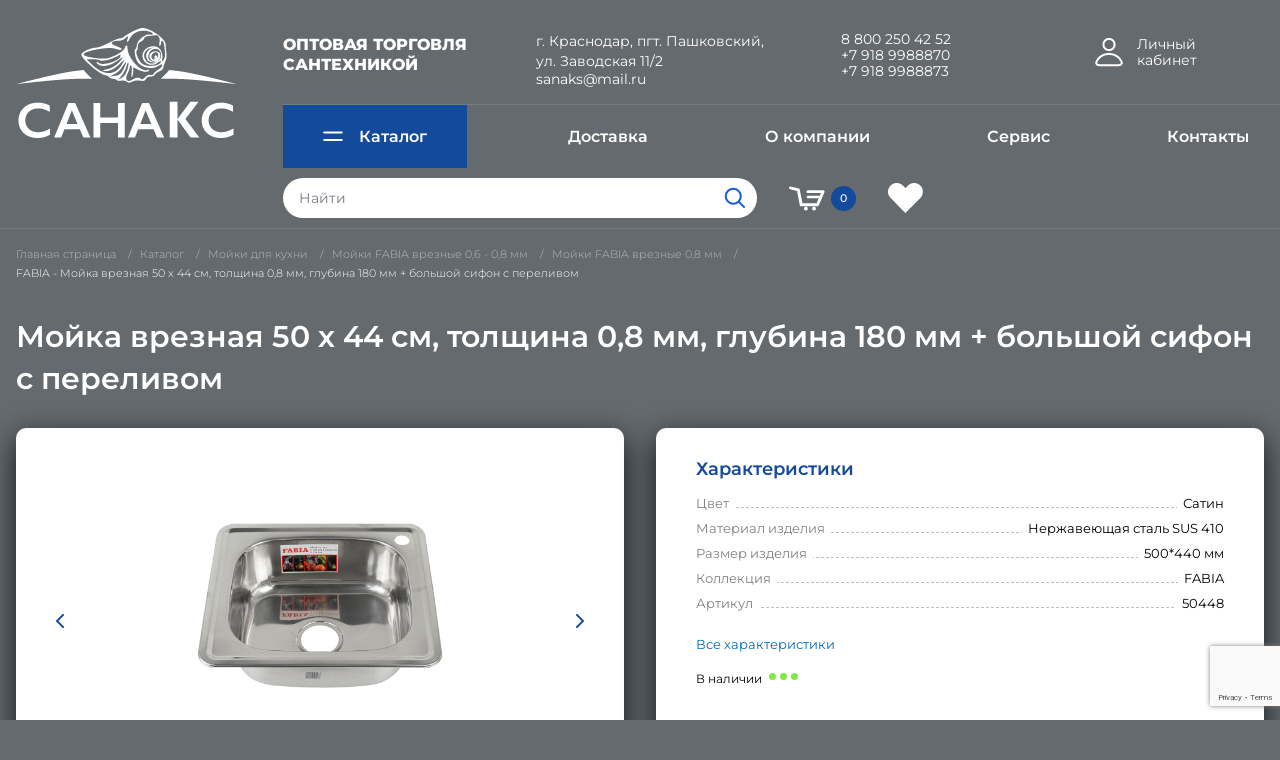

--- FILE ---
content_type: text/html; charset=UTF-8
request_url: https://www.sanaks.ru/catalog/moyki-fabia-promyshlennye-vreznye-0-8-mm-s-sifonom/fabia-moyka-vreznaya-50-kh-44-sm-tolshchina-0-8-mm-glubina-180-mm-bolshoy-sifon-s-perelivom/
body_size: 22747
content:
<!DOCTYPE html>
<!--[if IE 9]>
<html class="no-js ie ie9" lang="en"><![endif]-->
<!--[if !IE]><!-->
<html class="no-js" lang="en">
<!--<![endif]-->

<head>
    <meta name="viewport" content="width=device-width, initial-scale=1.0">

    <meta name="cmsmagazine" content="f21b68cb09efe1a7161ca2caaacaf749"/>
	<link rel="apple-touch-icon" sizes="180x180" href="/local/templates/sanaks/images/favicon/apple-touch-icon.png?v=2">
    <link rel="icon" type="image/png" sizes="32x32" href="/local/templates/sanaks/images/favicon/favicon-32x32.png?v=2">
    <link rel="icon" type="image/png" sizes="194x194"
          href="/local/templates/sanaks/images/favicon/favicon-194x194.png?v=2">
    <link rel="icon" type="image/png" sizes="192x192"
          href="/local/templates/sanaks/images/favicon/android-chrome-192x192.png?v=2">
    <link rel="icon" type="image/png" sizes="16x16" href="/local/templates/sanaks/images/favicon/favicon-16x16.png?v=2">
    <link rel="manifest" href="/local/templates/sanaks/images/favicon/site.webmanifest">
    <link rel="mask-icon" href="/local/templates/sanaks/images/favicon/safari-pinned-tab.svg?v=2" color="#144a9c">
    <link rel="shortcut icon" href="/local/templates/sanaks/images/favicon/favicon.ico?v=2">
    <meta name="msapplication-TileColor" content="#144a9c">
    <meta name="msapplication-config" content="/local/templates/sanaks/images/favicon/browserconfig.xml">
    <meta name="theme-color" content="#144a9c">

    <title>FABIA - Мойка врезная 50 х 44 см, толщина 0,8 мм, глубина 180 мм + большой сифон с переливом - Санакс</title>
    <meta http-equiv="Content-Type" content="text/html; charset=UTF-8" />
<meta name="robots" content="index, follow" />
<meta name="keywords" content="сантехника оптом, сантехника опт, смесители оптом, аксессуары для ванной, душевые, зеркало, зеркало для ванной, краны, краны шаровые, магазин сантехники, мойки, полотенцесушитель, продажа сантехники, сантехника, сантехника магазин, сантехника опт, смесители для ванн, смесители, фитинги, фурнитура для стекла и зеркал" />
<meta name="description" content="FABIA - Мойка врезная 50 х 44 см, толщина 0,8 мм, глубина 180 мм + большой сифон с переливом - Санакс" />
<script type="text/javascript" data-skip-moving="true">(function(w, d, n) {var cl = "bx-core";var ht = d.documentElement;var htc = ht ? ht.className : undefined;if (htc === undefined || htc.indexOf(cl) !== -1){return;}var ua = n.userAgent;if (/(iPad;)|(iPhone;)/i.test(ua)){cl += " bx-ios";}else if (/Windows/i.test(ua)){cl += ' bx-win';}else if (/Macintosh/i.test(ua)){cl += " bx-mac";}else if (/Linux/i.test(ua) && !/Android/i.test(ua)){cl += " bx-linux";}else if (/Android/i.test(ua)){cl += " bx-android";}cl += (/(ipad|iphone|android|mobile|touch)/i.test(ua) ? " bx-touch" : " bx-no-touch");cl += w.devicePixelRatio && w.devicePixelRatio >= 2? " bx-retina": " bx-no-retina";var ieVersion = -1;if (/AppleWebKit/.test(ua)){cl += " bx-chrome";}else if (/Opera/.test(ua)){cl += " bx-opera";}else if (/Firefox/.test(ua)){cl += " bx-firefox";}ht.className = htc ? htc + " " + cl : cl;})(window, document, navigator);</script>

<link href="/bitrix/css/main/themes/blue/style.css?1647524563386" type="text/css"  rel="stylesheet" />
<link href="/bitrix/js/ui/design-tokens/dist/ui.design-tokens.css?167233447524720" type="text/css"  rel="stylesheet" />
<link href="/bitrix/js/ui/fonts/opensans/ui.font.opensans.css?16721324652555" type="text/css"  rel="stylesheet" />
<link href="/bitrix/js/main/popup/dist/main.popup.bundle.css?169383206829861" type="text/css"  rel="stylesheet" />
<link href="/bitrix/css/arturgolubev.protectcopy/style.css?1685001328325" type="text/css"  rel="stylesheet" />
<link href="/bitrix/css/arturgolubev.protectcopy/print.css?1685001327151" type="text/css"  rel="stylesheet" />
<link href="/bitrix/cache/css/s1/sanaks/page_e32127ec4907ee7b03c2d51486bc3433/page_e32127ec4907ee7b03c2d51486bc3433_v1.css?17558773901572" type="text/css"  rel="stylesheet" />
<link href="/bitrix/cache/css/s1/sanaks/template_af15dd7d5e2482b64350dc8c04d16981/template_af15dd7d5e2482b64350dc8c04d16981_v1.css?1755875611307592" type="text/css"  data-template-style="true" rel="stylesheet" />






    	<meta name="yandex-verification" content="96415b8158b57ea3" />
<meta name="google-site-verification" content="zE_yK5D6JM5P8KafHOmvF_68tvT6h5njapZsDBBC30M" />
<noscript><div><img src="https://mc.yandex.ru/watch/90860412" style="position:absolute; left:-9999px;" alt="" /></div></noscript>
 </head>

<body>

<div class="go hide"><img class="svg-inline" src="/local/templates/sanaks/images/go.svg" alt=""></div>
<div class="reveal" id="reveal-enter" data-reveal data-deep-link="true" data-close-on-click="false">
    <div id="comp_6291f605a87e0329d2da0a7ae6e70c63"><h2>Вход</h2>
<p>Пожалуйста, авторизуйтесь:</p>

<form name="system_auth_form6zOYVN" method="post" target="_top" action="">
	<input type="hidden" name="backurl" value="/catalog/moyki-fabia-promyshlennye-vreznye-0-8-mm-s-sifonom/fabia-moyka-vreznaya-50-kh-44-sm-tolshchina-0-8-mm-glubina-180-mm-bolshoy-sifon-s-perelivom/" />
	<input type="hidden" name="AUTH_FORM" value="Y" />
	<input type="hidden" name="TYPE" value="AUTH" />
    <label>Логин<input name="USER_LOGIN" type="text" value=""></label>
        <label>Пароль<input type="password" name="USER_PASSWORD" maxlength="255" size="17" autocomplete="off"></label>
    <div class="step">
        <input class="step__input" type="checkbox" id="USER_REMEMBER_frm" name="USER_REMEMBER" value="Y">
        <label class="step__label" for="USER_REMEMBER_frm">Запомнить меня на этом компьютере</label>
    </div>
    <button type="submit" name="Login" value="Войти" class="button" >Войти<i class="fas fa-sign-in-alt fa-lg canv"></i></button>
    <div><noindex><a class="lynx" href="/auth/registration/" rel="nofollow">Зарегистрироваться</a></noindex></div>
    <p><noindex><a class="lynx" href="/auth/forgot/?forgot_password=yes&amp;backurl=%2Fcatalog%2Fmoyki-fabia-promyshlennye-vreznye-0-8-mm-s-sifonom%2Ffabia-moyka-vreznaya-50-kh-44-sm-tolshchina-0-8-mm-glubina-180-mm-bolshoy-sifon-s-perelivom%2F" rel="nofollow">Забыли пароль?</a></noindex></p>
</form>
<button class="close-button" data-close aria-label="Закрыть"><span aria-hidden="true">&times;</span></button>
</div></div>
<header class="header">
    <div class="grid-container">
        <div class="grid-x grid-padding-x">
            <div class="cell large-5 medium-8 small-12"><a class="header__logo" href="/" title="Санакс логотип"><img
                        src="/local/templates/sanaks/images/logo.svg" alt="Санакс логотип"></a></div>
            <div class="cell medium-16 hide-for-large text-right small-12">
                <div class="header__burger">
                    <div class="header__span"></div>
                    <div class="header__span"></div>
                    <div class="header__span"></div>
                </div>
            </div>
            <div class="cell large-auto js-mobile-hide show-for-large">
                <div class="grid-x grid-padding-x header__grid">
                    <div class="cell large-6 medium-12">
                        <div class="header__opt">Оптовая торговля сантехникой</div>
                    </div>
                    <div class="cell xlarge-auto xlarge-offset-3 large-auto medium-12">
                        <div class="header__city">г.&#160;Краснодар, пгт.&#160;Пашковский,
                            ул.&#160;Заводская&#160;11/2
							<a class="header__tel" href="mailto:sanaks@mail.ru" title="sanaks@mail.ru">sanaks@mail.ru</a>
                        </div>
                    </div>
                    <div class="cell xlarge-4 large-6 medium-12">
                        <a class="header__tel" href="tel:88002504252" title="Телефон 8 800 250 42 52">8 800 250 42 52</a>
                        <a class="header__tel" href="tel:+79189988870" title="Телефон +7 918 9988870">+7 918 9988870</a>
                        <a class="header__tel" href="tel:+79189988873" title="Телефон +7 918 9988873">+7 918 9988873</a>
                    </div>
                    <div class="cell medium-shrink">
                                                    <div class="header__user">
                                <a class="header__user-link" data-toggle="reveal-enter" title="Личный кабинет - авторизация">
                                    <img src="/local/templates/sanaks/images/user.svg" alt="Личный кабинет - авторизация">
                                    <span class="header__cab">Личный кабинет</span>
                                </a>
                            </div>
                                            </div>
                </div>
                <div class="grid-x grid-padding-x align-middle">
                    <div class="cell xlarge-16">
                        <ul class="system">
                            <li class="system__item js-catalog"><a class="system__link system__link_cat" href="/catalog/"><img
                                        src="/local/templates/sanaks/images/menu.svg" alt="">Каталог</a>
                                <div class="system__catalog">
        <div class="grid-x">
            <div class="cell large-8 xlarge-6 system__catalog-menu">
                
                        <a class="system__catalog-item" href="/catalog/-smesiteli-i-dushevye-sistemy/" title="    Смесители  и Душевые системы" data-number-title="0">
                                Смесители  и Душевые системы</a>

                        
                        <a class="system__catalog-item" href="/catalog/armatura-dlya-unitazov-i-yemkostey/" title=" Арматура для унитазов и ёмкостей" data-number-title="1">
                             Арматура для унитазов и ёмкостей</a>

                        
                        <a class="system__catalog-item" href="/catalog/-komplektuyushchie-dlya-smesiteley-i-dusha/" title="   Комплектующие для смесителей и душа" data-number-title="2">
                               Комплектующие для смесителей и душа</a>

                        
                        <a class="system__catalog-item" href="/catalog/-moyki-dlya-kukhni/" title="   Мойки для кухни" data-number-title="3">
                               Мойки для кухни</a>

                        
                        <a class="system__catalog-item" href="/catalog/-polotentsesushiteli-i-komplektuyushchie/" title="   Полотенцесушители и комплектующие" data-number-title="4">
                               Полотенцесушители и комплектующие</a>

                        
                        <a class="system__catalog-item" href="/catalog/-sifony/" title="  Сифоны" data-number-title="5">
                              Сифоны</a>

                        
                        <a class="system__catalog-item" href="/catalog/-trapy-dlya-dusha/" title="   Трапы для душа" data-number-title="6">
                               Трапы для душа</a>

                        
                        <a class="system__catalog-item" href="/catalog/filtry-dlya-vody/" title=" Фильтры для воды" data-number-title="7">
                             Фильтры для воды</a>

                        
                        <a class="system__catalog-item" href="/catalog/krany-sharovye-i-fiting/" title=" Краны шаровые и фитинг" data-number-title="8">
                             Краны шаровые и фитинг</a>

                        
                        <a class="system__catalog-item" href="/catalog/aksessuary-dlya-vannoy/" title="Аксессуары для ванной" data-number-title="9">
                            Аксессуары для ванной</a>

                        
                        <a class="system__catalog-item" href="/catalog/zerkala-i-shkafy-v-vannuyu-i-prikhozhuyu/" title="Зеркала" data-number-title="10">
                            Зеркала</a>

                                    </div>
            <div class="cell large-16 xlarge-18 system__catalog-content">
                                    <div class="system__catalog-block">
                    <div class="system__catalog-wrapper">
                    <div class="grid-x grid-padding-x xlarge-up-4 large-up-3">
                                                                    <div class="system__catalog-category" style="width:100%;">
                            <a class="system__catalog-category-link" title="Душевые панели" href="/catalog/dushevye-paneli/">Душевые панели</a>
                                <span class="system__catalog-count">9</span>
                                                    </div>

                                            <div class="system__catalog-category" style="width:100%;">
                            <a class="system__catalog-category-link" title=" Смесители с гигиеническим душем " href="/catalog/smesiteli-s-gigienicheskim-dushem-/"> Смесители с гигиеническим душем </a>
                                <span class="system__catalog-count">21</span>
                                                    </div>

                                            <div class="system__catalog-category" style="width:100%;">
                            <a class="system__catalog-category-link" title=" Кран на одну воду" href="/catalog/kran-na-odnu-vodu/"> Кран на одну воду</a>
                                <span class="system__catalog-count">53</span>
                                                                                                                                <a class="system__catalog-product product_partial_list_247" href="/catalog/krany-na-odnu-vodu-latun/">Краны на одну воду ЛАТУНЬ</a>
                                                                                                                                            <a class="system__catalog-product product_partial_list_247" href="/catalog/krany-na-odnu-vodu-abs-plastik/">Краны на одну воду АБС пластик</a>
                                                                                                                                            <a class="system__catalog-product product_partial_list_247" href="/catalog/krany-na-odnu-vodu-nerzhaveyushchaya-stal-/">Краны на одну воду НЕРЖАВЕЮЩАЯ СТАЛЬ </a>
                                                                                                                                <a class="system__catalog-product product_full_list_247" title="Краны на одну воду ЛАТУНЬ" style="display:none;" href="/catalog/krany-na-odnu-vodu-latun/">Краны на одну воду ЛАТУНЬ</a>
                                                            <a class="system__catalog-product product_full_list_247" title="Краны на одну воду АБС пластик" style="display:none;" href="/catalog/krany-na-odnu-vodu-abs-plastik/">Краны на одну воду АБС пластик</a>
                                                            <a class="system__catalog-product product_full_list_247" title="Краны на одну воду НЕРЖАВЕЮЩАЯ СТАЛЬ " style="display:none;" href="/catalog/krany-na-odnu-vodu-nerzhaveyushchaya-stal-/">Краны на одну воду НЕРЖАВЕЮЩАЯ СТАЛЬ </a>
                                                            
                                                    </div>

                                            <div class="system__catalog-category" style="width:100%;">
                            <a class="system__catalog-category-link" title=" Смесители сенсорные" href="/catalog/smesiteli-sensornye/"> Смесители сенсорные</a>
                                <span class="system__catalog-count">26</span>
                                                    </div>

                                            <div class="system__catalog-category" style="width:100%;">
                            <a class="system__catalog-category-link" title=" Смесители термостатические" href="/catalog/smesiteli-termostaticheskie/"> Смесители термостатические</a>
                                <span class="system__catalog-count">8</span>
                                                    </div>

                                            <div class="system__catalog-category" style="width:100%;">
                            <a class="system__catalog-category-link" title="Смесители САТУРН " href="/catalog/smesiteli-saturn-/">Смесители САТУРН </a>
                                <span class="system__catalog-count">10</span>
                                                    </div>

                                            <div class="system__catalog-category" style="width:100%;">
                            <a class="system__catalog-category-link" title="Смесители   MAK " href="/catalog/smesiteli-mak-s-gibkim-tsvetnym-izlivom-sharovye/">Смесители   MAK </a>
                                <span class="system__catalog-count">2</span>
                                                    </div>

                                            <div class="system__catalog-category" style="width:100%;">
                            <a class="system__catalog-category-link" title="Смесители   BIANCO" href="/catalog/smesiteli-bianco-sharovye/">Смесители   BIANCO</a>
                                <span class="system__catalog-count">5</span>
                                                    </div>

                                            <div class="system__catalog-category" style="width:100%;">
                            <a class="system__catalog-category-link" title="Смесители и душевые системы   BRIMIX  из НЕРЖАВЕЮЩЕЙ СТАЛИ" href="/catalog/smesiteli-i-dushevye-sistemy-brimix-iz-nerzhaveyushchey-stali/">Смесители и душевые системы   BRIMIX  из НЕРЖАВЕЮЩЕЙ СТАЛИ</a>
                                <span class="system__catalog-count">27</span>
                                                                                                                                <a class="system__catalog-product product_partial_list_262" href="/catalog/dushevye-sistemy-brimix-iz-nerzhaveyushchey-stali/">Душевые системы BRIMIX из нержавеющей стали</a>
                                                                                                                                            <a class="system__catalog-product product_partial_list_262" href="/catalog/smesiteli-dlya-vanny-brimix-iz-nerzhaveyushchey-stali/">Смесители для ванны BRIMIX из нержавеющей стали</a>
                                                                                                                                            <a class="system__catalog-product product_partial_list_262" href="/catalog/smesiteli-dlya-kukhni-brimix-iz-nerzhaveyushchey-stali/">Смесители для кухни BRIMIX из нержавеющей стали</a>
                                                                                                                                            <a class="system__catalog-product product_partial_list_262" href="/catalog/smesiteli-dlya-rakoviny-brimix-iz-nerzhaveyushchey-stali/">Смесители для раковины BRIMIX из нержавеющей стали</a>
                                                                                                                                <a class="system__catalog-product product_full_list_262" title="Душевые системы BRIMIX из нержавеющей стали" style="display:none;" href="/catalog/dushevye-sistemy-brimix-iz-nerzhaveyushchey-stali/">Душевые системы BRIMIX из нержавеющей стали</a>
                                                            <a class="system__catalog-product product_full_list_262" title="Смесители для ванны BRIMIX из нержавеющей стали" style="display:none;" href="/catalog/smesiteli-dlya-vanny-brimix-iz-nerzhaveyushchey-stali/">Смесители для ванны BRIMIX из нержавеющей стали</a>
                                                            <a class="system__catalog-product product_full_list_262" title="Смесители для кухни BRIMIX из нержавеющей стали" style="display:none;" href="/catalog/smesiteli-dlya-kukhni-brimix-iz-nerzhaveyushchey-stali/">Смесители для кухни BRIMIX из нержавеющей стали</a>
                                                            <a class="system__catalog-product product_full_list_262" title="Смесители для раковины BRIMIX из нержавеющей стали" style="display:none;" href="/catalog/smesiteli-dlya-rakoviny-brimix-iz-nerzhaveyushchey-stali/">Смесители для раковины BRIMIX из нержавеющей стали</a>
                                                            
                                                    </div>

                                            <div class="system__catalog-category" style="width:100%;">
                            <a class="system__catalog-category-link" title="Смесители и душевые системы   BRIMIX  из АЛЮМИНИЯ" href="/catalog/smesiteli-i-dushevye-sistemy-brimix-iz-alyuminiya/">Смесители и душевые системы   BRIMIX  из АЛЮМИНИЯ</a>
                                <span class="system__catalog-count">19</span>
                                                                                                                                <a class="system__catalog-product product_partial_list_265" href="/catalog/dushevye-sistemy-brimix-iz-alyuminiya/">Душевые системы BRIMIX из АЛЮМИНИЯ</a>
                                                                                                                                            <a class="system__catalog-product product_partial_list_265" href="/catalog/smesiteli-dlya-kukhni-brimix-iz-alyuminiya/">Смесители для кухни BRIMIX из АЛЮМИНИЯ</a>
                                                                                                                                <a class="system__catalog-product product_full_list_265" title="Душевые системы BRIMIX из АЛЮМИНИЯ" style="display:none;" href="/catalog/dushevye-sistemy-brimix-iz-alyuminiya/">Душевые системы BRIMIX из АЛЮМИНИЯ</a>
                                                            <a class="system__catalog-product product_full_list_265" title="Смесители для кухни BRIMIX из АЛЮМИНИЯ" style="display:none;" href="/catalog/smesiteli-dlya-kukhni-brimix-iz-alyuminiya/">Смесители для кухни BRIMIX из АЛЮМИНИЯ</a>
                                                            
                                                    </div>

                                            <div class="system__catalog-category" style="width:100%;">
                            <a class="system__catalog-category-link" title="Смесители и душевые системы   BRIMIX  из АБС ПЛАСТИКА" href="/catalog/smesiteli-i-dushevye-sistemy-brimix-iz-abs-plastika/">Смесители и душевые системы   BRIMIX  из АБС ПЛАСТИКА</a>
                                <span class="system__catalog-count">133</span>
                                                                                                                                <a class="system__catalog-product product_partial_list_266" href="/catalog/dushevye-stoyki-so-smesitelem/">Душевые стойки со смесителем</a>
                                                                                                                                            <a class="system__catalog-product product_partial_list_266" href="/catalog/smesiteli-dlya-vanny/">Смесители для ванны</a>
                                                                                                                                            <a class="system__catalog-product product_partial_list_266" href="/catalog/smesiteli-dlya-dusha/">Смесители для душа</a>
                                                                                                                                            <a class="system__catalog-product product_partial_list_266" href="/catalog/smesiteli-dlya-kukhni/">Смесители для кухни</a>
                                                                                                                                            <a class="system__catalog-product product_partial_list_266" href="/catalog/smesiteli-dlya-rakoviny/">Смесители для раковины</a>
                                                                                                                                <a class="system__catalog-product product_full_list_266" title="Душевые стойки со смесителем" style="display:none;" href="/catalog/dushevye-stoyki-so-smesitelem/">Душевые стойки со смесителем</a>
                                                            <a class="system__catalog-product product_full_list_266" title="Смесители для ванны" style="display:none;" href="/catalog/smesiteli-dlya-vanny/">Смесители для ванны</a>
                                                            <a class="system__catalog-product product_full_list_266" title="Смесители для душа" style="display:none;" href="/catalog/smesiteli-dlya-dusha/">Смесители для душа</a>
                                                            <a class="system__catalog-product product_full_list_266" title="Смесители для кухни" style="display:none;" href="/catalog/smesiteli-dlya-kukhni/">Смесители для кухни</a>
                                                            <a class="system__catalog-product product_full_list_266" title="Смесители для раковины" style="display:none;" href="/catalog/smesiteli-dlya-rakoviny/">Смесители для раковины</a>
                                                            
                                                    </div>

                                            <div class="system__catalog-category" style="width:100%;">
                            <a class="system__catalog-category-link" title="Смесители и душевые системы   CONSUL " href="/catalog/smesiteli-i-dushevye-sistemy-consul-/">Смесители и душевые системы   CONSUL </a>
                                <span class="system__catalog-count">14</span>
                                                    </div>

                                            <div class="system__catalog-category" style="width:100%;">
                            <a class="system__catalog-category-link" title="Смесители и душевые системы   FABIA" href="/catalog/smesiteli-i-dushevye-sistemy-fabia/">Смесители и душевые системы   FABIA</a>
                                <span class="system__catalog-count">80</span>
                                                                                                                                <a class="system__catalog-product product_partial_list_488" href="/catalog/dushevye-sistemy-fabia/">Душевые системы FABIA</a>
                                                                                                                                            <a class="system__catalog-product product_partial_list_488" href="/catalog/smeciteli-dlya-vanny-fabia/">Смеcители для ванны FABIA</a>
                                                                                                                                            <a class="system__catalog-product product_partial_list_488" href="/catalog/smesiteli-dlya-kukhni-fabia/">Смесители для кухни FABIA</a>
                                                                                                                                            <a class="system__catalog-product product_partial_list_488" href="/catalog/smesiteli-dlya-rakoviny-fabia/">Смесители для раковины FABIA</a>
                                                                                                                                <a class="system__catalog-product product_full_list_488" title="Душевые системы FABIA" style="display:none;" href="/catalog/dushevye-sistemy-fabia/">Душевые системы FABIA</a>
                                                            <a class="system__catalog-product product_full_list_488" title="Смеcители для ванны FABIA" style="display:none;" href="/catalog/smeciteli-dlya-vanny-fabia/">Смеcители для ванны FABIA</a>
                                                            <a class="system__catalog-product product_full_list_488" title="Смесители для кухни FABIA" style="display:none;" href="/catalog/smesiteli-dlya-kukhni-fabia/">Смесители для кухни FABIA</a>
                                                            <a class="system__catalog-product product_full_list_488" title="Смесители для раковины FABIA" style="display:none;" href="/catalog/smesiteli-dlya-rakoviny-fabia/">Смесители для раковины FABIA</a>
                                                            
                                                    </div>

                                            <div class="system__catalog-category" style="width:100%;">
                            <a class="system__catalog-category-link" title="Смесители и душевые системы   GFmark" href="/catalog/smesiteli-i-dushevye-sistemy-gfmark/">Смесители и душевые системы   GFmark</a>
                                <span class="system__catalog-count">20</span>
                                                                                                                                <a class="system__catalog-product product_partial_list_271" href="/catalog/smesiteli-gfmark-sharovye-titan-iz-latuni/">Смесители   GFmark шаровые  ТИТАН  из ЛАТУНИ</a>
                                                                                                                                            <a class="system__catalog-product product_partial_list_271" href="/catalog/smesiteli-gfmark-sharovye-pod-bronzu-iz-latuni/">Смесители   GFmark шаровые под БРОНЗУ из ЛАТУНИ</a>
                                                                                                                                            <a class="system__catalog-product product_partial_list_271" href="/catalog/smesiteli-gfmark-sharovye-pod-med-iz-latuni/">Смесители   GFmark шаровые под МЕДЬ из ЛАТУНИ</a>
                                                                                                                                            <a class="system__catalog-product product_partial_list_271" href="/catalog/smesiteli-gfmark-sharovye-s-beloy-emalyu/">Смесители   GFmark шаровые с белой эмалью</a>
                                                                                                                                            <a class="system__catalog-product product_partial_list_271" href="/catalog/smesiteli-gfmark-sharovye-s-chernoy-emalyu/">Смесители   GFmark шаровые с черной эмалью</a>
                                                                                                                                            <a class="system__catalog-product product_partial_list_271" href="/catalog/smesiteli-gfmark-sharovye-khromirovannye/">Смесители   GFmark шаровые хромированные</a>
                                                                                                                                <a class="system__catalog-product product_full_list_271" title="Смесители   GFmark шаровые  ТИТАН  из ЛАТУНИ" style="display:none;" href="/catalog/smesiteli-gfmark-sharovye-titan-iz-latuni/">Смесители   GFmark шаровые  ТИТАН  из ЛАТУНИ</a>
                                                            <a class="system__catalog-product product_full_list_271" title="Смесители   GFmark шаровые под БРОНЗУ из ЛАТУНИ" style="display:none;" href="/catalog/smesiteli-gfmark-sharovye-pod-bronzu-iz-latuni/">Смесители   GFmark шаровые под БРОНЗУ из ЛАТУНИ</a>
                                                            <a class="system__catalog-product product_full_list_271" title="Смесители   GFmark шаровые под МЕДЬ из ЛАТУНИ" style="display:none;" href="/catalog/smesiteli-gfmark-sharovye-pod-med-iz-latuni/">Смесители   GFmark шаровые под МЕДЬ из ЛАТУНИ</a>
                                                            <a class="system__catalog-product product_full_list_271" title="Смесители   GFmark шаровые с белой эмалью" style="display:none;" href="/catalog/smesiteli-gfmark-sharovye-s-beloy-emalyu/">Смесители   GFmark шаровые с белой эмалью</a>
                                                            <a class="system__catalog-product product_full_list_271" title="Смесители   GFmark шаровые с черной эмалью" style="display:none;" href="/catalog/smesiteli-gfmark-sharovye-s-chernoy-emalyu/">Смесители   GFmark шаровые с черной эмалью</a>
                                                            <a class="system__catalog-product product_full_list_271" title="Смесители   GFmark шаровые хромированные" style="display:none;" href="/catalog/smesiteli-gfmark-sharovye-khromirovannye/">Смесители   GFmark шаровые хромированные</a>
                                                            
                                                    </div>

                                            <div class="system__catalog-category" style="width:100%;">
                            <a class="system__catalog-category-link" title="Смесители и душевые системы   MAGNUS  из НЕРЖАВЕЮЩЕЙ СТАЛИ" href="/catalog/smesiteli-i-dushevye-sistemy-magnus-iz-nerzhaveyushchey-stali-/">Смесители и душевые системы   MAGNUS  из НЕРЖАВЕЮЩЕЙ СТАЛИ</a>
                                <span class="system__catalog-count">119</span>
                                                                                                                                <a class="system__catalog-product product_partial_list_281" href="/catalog/dushevye-sistemy-magnus-iz-nerzhaveyushchey-stali-304/">Душевые системы MAGNUS из нержавеющей стали </a>
                                                                                                                                            <a class="system__catalog-product product_partial_list_281" href="/catalog/smesiteli-dlya-vanny-magnus-iz-nerzhaveyushchey-stali-/">Смесители для ванны MAGNUS из нержавеющей стали </a>
                                                                                                                                            <a class="system__catalog-product product_partial_list_281" href="/catalog/smesiteli-dlya-kukhni-magnus-iz-nerzhaveyushchey-stali-304-m-k-i-sharovye/">Смесители для кухни MAGNUS из нержавеющей стали </a>
                                                                                                                                            <a class="system__catalog-product product_partial_list_281" href="/catalog/smesiteli-dlya-rakoviny-magnus-iz-nerzhaveyushchey-stali-/">Смесители для раковины MAGNUS из нержавеющей стали </a>
                                                                                                                                <a class="system__catalog-product product_full_list_281" title="Душевые системы MAGNUS из нержавеющей стали " style="display:none;" href="/catalog/dushevye-sistemy-magnus-iz-nerzhaveyushchey-stali-304/">Душевые системы MAGNUS из нержавеющей стали </a>
                                                            <a class="system__catalog-product product_full_list_281" title="Смесители для ванны MAGNUS из нержавеющей стали " style="display:none;" href="/catalog/smesiteli-dlya-vanny-magnus-iz-nerzhaveyushchey-stali-/">Смесители для ванны MAGNUS из нержавеющей стали </a>
                                                            <a class="system__catalog-product product_full_list_281" title="Смесители для кухни MAGNUS из нержавеющей стали " style="display:none;" href="/catalog/smesiteli-dlya-kukhni-magnus-iz-nerzhaveyushchey-stali-304-m-k-i-sharovye/">Смесители для кухни MAGNUS из нержавеющей стали </a>
                                                            <a class="system__catalog-product product_full_list_281" title="Смесители для раковины MAGNUS из нержавеющей стали " style="display:none;" href="/catalog/smesiteli-dlya-rakoviny-magnus-iz-nerzhaveyushchey-stali-/">Смесители для раковины MAGNUS из нержавеющей стали </a>
                                                            
                                                    </div>

                                            <div class="system__catalog-category" style="width:100%;">
                            <a class="system__catalog-category-link" title="Смесители и душевые системы   MAGNUS из ЛАТУНИ" href="/catalog/smesiteli-i-dushevye-sistemy-magnus-iz-latuni/">Смесители и душевые системы   MAGNUS из ЛАТУНИ</a>
                                <span class="system__catalog-count">51</span>
                                                                                                                                <a class="system__catalog-product product_partial_list_289" href="/catalog/smesiteli-magnus-93-seriya-zoloto/">Смесители MAGNUS 93 серия (ЗОЛОТО)</a>
                                                                                                                                            <a class="system__catalog-product product_partial_list_289" href="/catalog/smesiteli-magnus-87-seriya-chyernyy/">Смесители MAGNUS 87 серия (ЧЁРНЫЙ)</a>
                                                                                                                                            <a class="system__catalog-product product_partial_list_289" href="/catalog/smesiteli-magnus-88-seriya-khrom/">Смесители MAGNUS 88 серия (ХРОМ)</a>
                                                                                                                                            <a class="system__catalog-product product_partial_list_289" href="/catalog/smesiteli-magnus-84-seriya-khrom/">Смесители MAGNUS 84 серия (ХРОМ)</a>
                                                                                                                                            <a class="system__catalog-product product_partial_list_289" href="/catalog/smesiteli-magnus-85-seriya-khrom/">Смесители MAGNUS 85 серия (ХРОМ)</a>
                                                                                                                                            <a class="system__catalog-product product_partial_list_289" href="/catalog/smesiteli-magnus-86-seriya-khrom/">Смесители MAGNUS 86 серия (ХРОМ)</a>
                                                                                                                                                                                                                                                                <a class="system__catalog-product product_full_list_289" title="Смесители MAGNUS 93 серия (ЗОЛОТО)" style="display:none;" href="/catalog/smesiteli-magnus-93-seriya-zoloto/">Смесители MAGNUS 93 серия (ЗОЛОТО)</a>
                                                            <a class="system__catalog-product product_full_list_289" title="Смесители MAGNUS 87 серия (ЧЁРНЫЙ)" style="display:none;" href="/catalog/smesiteli-magnus-87-seriya-chyernyy/">Смесители MAGNUS 87 серия (ЧЁРНЫЙ)</a>
                                                            <a class="system__catalog-product product_full_list_289" title="Смесители MAGNUS 88 серия (ХРОМ)" style="display:none;" href="/catalog/smesiteli-magnus-88-seriya-khrom/">Смесители MAGNUS 88 серия (ХРОМ)</a>
                                                            <a class="system__catalog-product product_full_list_289" title="Смесители MAGNUS 84 серия (ХРОМ)" style="display:none;" href="/catalog/smesiteli-magnus-84-seriya-khrom/">Смесители MAGNUS 84 серия (ХРОМ)</a>
                                                            <a class="system__catalog-product product_full_list_289" title="Смесители MAGNUS 85 серия (ХРОМ)" style="display:none;" href="/catalog/smesiteli-magnus-85-seriya-khrom/">Смесители MAGNUS 85 серия (ХРОМ)</a>
                                                            <a class="system__catalog-product product_full_list_289" title="Смесители MAGNUS 86 серия (ХРОМ)" style="display:none;" href="/catalog/smesiteli-magnus-86-seriya-khrom/">Смесители MAGNUS 86 серия (ХРОМ)</a>
                                                            <a class="system__catalog-product product_full_list_289" title="Смесители для кухни MAGNUS латунь" style="display:none;" href="/catalog/smesiteli-dlya-kukhni-magnus-latun/">Смесители для кухни MAGNUS латунь</a>
                                                            <a class="system__catalog-product product_full_list_289" title="Смесители для раковины MAGNUS латунь" style="display:none;" href="/catalog/smesiteli-dlya-rakoviny-magnus-latun/">Смесители для раковины MAGNUS латунь</a>
                                                                                                <a class="system__catalog-product system__catalog-product_add" data-id="289" title="Показать ещё категорий каталога">Показать еще</a>
                                
                                                    </div>

                                            <div class="system__catalog-category" style="width:100%;">
                            <a class="system__catalog-category-link" title="Смесители   MAYFAIR " href="/catalog/smesiteli-mayfair-sharovye/">Смесители   MAYFAIR </a>
                                <span class="system__catalog-count">35</span>
                                                                                                                                <a class="system__catalog-product product_partial_list_292" href="/catalog/smesiteli-mayfair-sharovye_1/">Смесители MAYFAIR шаровые</a>
                                                                                                                                            <a class="system__catalog-product product_partial_list_292" href="/catalog/smesiteli-mayfair-m-k/">Смесители MAYFAIR м/к</a>
                                                                                                                                <a class="system__catalog-product product_full_list_292" title="Смесители MAYFAIR шаровые" style="display:none;" href="/catalog/smesiteli-mayfair-sharovye_1/">Смесители MAYFAIR шаровые</a>
                                                            <a class="system__catalog-product product_full_list_292" title="Смесители MAYFAIR м/к" style="display:none;" href="/catalog/smesiteli-mayfair-m-k/">Смесители MAYFAIR м/к</a>
                                                            
                                                    </div>

                                            <div class="system__catalog-category" style="width:100%;">
                            <a class="system__catalog-category-link" title="Смесители   OSKAR" href="/catalog/smesiteli-oskar-sharovye/">Смесители   OSKAR</a>
                                <span class="system__catalog-count">5</span>
                                                    </div>

                                            <div class="system__catalog-category" style="width:100%;">
                            <a class="system__catalog-category-link" title="Смесители   RUSSIA-MOSCOW" href="/catalog/smesiteli-russia-moscow/">Смесители   RUSSIA-MOSCOW</a>
                                <span class="system__catalog-count">12</span>
                                                    </div>

                                            <div class="system__catalog-category" style="width:100%;">
                            <a class="system__catalog-category-link" title="Смесители   САНАКС" href="/catalog/smesiteli-sanaks-m-k/">Смесители   САНАКС</a>
                                <span class="system__catalog-count">26</span>
                                                    </div>

                                            <div class="system__catalog-category" style="width:100%;">
                            <a class="system__catalog-category-link" title="Смесители   SENATOR " href="/catalog/smesiteli-senator-sharovye/">Смесители   SENATOR </a>
                                <span class="system__catalog-count">1</span>
                                                    </div>

                                            <div class="system__catalog-category" style="width:100%;">
                            <a class="system__catalog-category-link" title="Смесители и душевые системы   BRIMIX  из ЛАТУНИ" href="/catalog/smesiteli-i-dushevye-sistemy-brimix-iz-latuni/">Смесители и душевые системы   BRIMIX  из ЛАТУНИ</a>
                                <span class="system__catalog-count">45</span>
                                                                                                                                <a class="system__catalog-product product_partial_list_308" href="/catalog/dushevye-sistemy-so-smesitelem-brimix/"> Душевые системы со смесителем BRIMIX</a>
                                                                                                                                            <a class="system__catalog-product product_partial_list_308" href="/catalog/smesiteli-brimix-dlya-dusha/">Смесители BRIMIX для душа</a>
                                                                                                                                            <a class="system__catalog-product product_partial_list_308" href="/catalog/smesiteli-brimix-dlya-kukhni/">Смесители BRIMIX для кухни</a>
                                                                                                                                            <a class="system__catalog-product product_partial_list_308" href="/catalog/smesiteli-brimix-dlya-rakoviny/">Смесители BRIMIX для раковины</a>
                                                                                                                                            <a class="system__catalog-product product_partial_list_308" href="/catalog/smesiteli-brimix-loktevye/">Смесители BRIMIX локтевые</a>
                                                                                                                                            <a class="system__catalog-product product_partial_list_308" href="/catalog/smesiteli-brimix-belaya-mozaika/"> Смесители BRIMIX белая мозаика</a>
                                                                                                                                                                                                <a class="system__catalog-product product_full_list_308" title=" Душевые системы со смесителем BRIMIX" style="display:none;" href="/catalog/dushevye-sistemy-so-smesitelem-brimix/"> Душевые системы со смесителем BRIMIX</a>
                                                            <a class="system__catalog-product product_full_list_308" title="Смесители BRIMIX для душа" style="display:none;" href="/catalog/smesiteli-brimix-dlya-dusha/">Смесители BRIMIX для душа</a>
                                                            <a class="system__catalog-product product_full_list_308" title="Смесители BRIMIX для кухни" style="display:none;" href="/catalog/smesiteli-brimix-dlya-kukhni/">Смесители BRIMIX для кухни</a>
                                                            <a class="system__catalog-product product_full_list_308" title="Смесители BRIMIX для раковины" style="display:none;" href="/catalog/smesiteli-brimix-dlya-rakoviny/">Смесители BRIMIX для раковины</a>
                                                            <a class="system__catalog-product product_full_list_308" title="Смесители BRIMIX локтевые" style="display:none;" href="/catalog/smesiteli-brimix-loktevye/">Смесители BRIMIX локтевые</a>
                                                            <a class="system__catalog-product product_full_list_308" title=" Смесители BRIMIX белая мозаика" style="display:none;" href="/catalog/smesiteli-brimix-belaya-mozaika/"> Смесители BRIMIX белая мозаика</a>
                                                            <a class="system__catalog-product product_full_list_308" title=" Смесители BRIMIX чёрная мозаика" style="display:none;" href="/catalog/smesiteli-brimix-chyernaya-mozaika/"> Смесители BRIMIX чёрная мозаика</a>
                                                                                                <a class="system__catalog-product system__catalog-product_add" data-id="308" title="Показать ещё категорий каталога">Показать еще</a>
                                
                                                    </div>

                                            <div class="system__catalog-category" style="width:100%;">
                            <a class="system__catalog-category-link" title="Смесители   НЕВА " href="/catalog/smesiteli-neva-m-k/">Смесители   НЕВА </a>
                                <span class="system__catalog-count">2</span>
                                                    </div>

                                            <div class="system__catalog-category" style="width:100%;">
                            <a class="system__catalog-category-link" title="Смесители   СЕРП и МОЛОТ" href="/catalog/smesiteli-serp-i-molot-m-k/">Смесители   СЕРП и МОЛОТ</a>
                                <span class="system__catalog-count">2</span>
                                                    </div>

                                                                </div>
                    </div>
                    </div>
                                    <div class="system__catalog-block">
                    <div class="system__catalog-wrapper">
                    <div class="grid-x grid-padding-x xlarge-up-4 large-up-3">
                                                                    <div class="system__catalog-category" style="width:100%;">
                            <a class="system__catalog-category-link" title="Поплавки для ёмкости" href="/catalog/poplavki-dlya-yemkosti/">Поплавки для ёмкости</a>
                                <span class="system__catalog-count">20</span>
                                                    </div>

                                            <div class="system__catalog-category" style="width:100%;">
                            <a class="system__catalog-category-link" title="Арматура для унитаза" href="/catalog/armatura-dlya-unitaza/">Арматура для унитаза</a>
                                <span class="system__catalog-count">9</span>
                                                    </div>

                                                                </div>
                    </div>
                    </div>
                                    <div class="system__catalog-block">
                    <div class="system__catalog-wrapper">
                    <div class="grid-x grid-padding-x xlarge-up-4 large-up-3">
                                                                    <div class="system__catalog-category" style="width:100%;">
                            <a class="system__catalog-category-link" title="   Душевые стойки " href="/catalog/-dushevye-stoyki-/">   Душевые стойки </a>
                                <span class="system__catalog-count">41</span>
                                                                                                                                <a class="system__catalog-product product_partial_list_315" href="/catalog/dushevye-stoyki-tropicheskiy-dush/">Душевые стойки Тропический душ</a>
                                                                                                                                            <a class="system__catalog-product product_partial_list_315" href="/catalog/dushevye-stoyki/">Душевые стойки</a>
                                                                                                                                <a class="system__catalog-product product_full_list_315" title="Душевые стойки Тропический душ" style="display:none;" href="/catalog/dushevye-stoyki-tropicheskiy-dush/">Душевые стойки Тропический душ</a>
                                                            <a class="system__catalog-product product_full_list_315" title="Душевые стойки" style="display:none;" href="/catalog/dushevye-stoyki/">Душевые стойки</a>
                                                            
                                                    </div>

                                            <div class="system__catalog-category" style="width:100%;">
                            <a class="system__catalog-category-link" title="Аэраторы и рассеиватели" href="/catalog/aeratory-i-rasseivateli/">Аэраторы и рассеиватели</a>
                                <span class="system__catalog-count">29</span>
                                                    </div>

                                            <div class="system__catalog-category" style="width:100%;">
                            <a class="system__catalog-category-link" title="Диверторы" href="/catalog/divertory/">Диверторы</a>
                                <span class="system__catalog-count">6</span>
                                                    </div>

                                            <div class="system__catalog-category" style="width:100%;">
                            <a class="system__catalog-category-link" title="Изливы к смесителям" href="/catalog/izlivy-k-smesitelyam/">Изливы к смесителям</a>
                                <span class="system__catalog-count">23</span>
                                                    </div>

                                            <div class="system__catalog-category" style="width:100%;">
                            <a class="system__catalog-category-link" title="Кранбуксы и картриджи" href="/catalog/kranbuksy-i-kartridzhi/">Кранбуксы и картриджи</a>
                                <span class="system__catalog-count">12</span>
                                                    </div>

                                            <div class="system__catalog-category" style="width:100%;">
                            <a class="system__catalog-category-link" title="Кронштейны для душевых леек" href="/catalog/kronshteyny-dlya-dushevykh-leek/">Кронштейны для душевых леек</a>
                                <span class="system__catalog-count">19</span>
                                                    </div>

                                            <div class="system__catalog-category" style="width:100%;">
                            <a class="system__catalog-category-link" title="Лейки и наборы гигиенические " href="/catalog/leyki-i-nabory-gigienicheskie-/">Лейки и наборы гигиенические </a>
                                <span class="system__catalog-count">43</span>
                                                    </div>

                                            <div class="system__catalog-category" style="width:100%;">
                            <a class="system__catalog-category-link" title="Лейки и наборы душевые" href="/catalog/leyki-i-nabory-dushevye/">Лейки и наборы душевые</a>
                                <span class="system__catalog-count">66</span>
                                                    </div>

                                            <div class="system__catalog-category" style="width:100%;">
                            <a class="system__catalog-category-link" title="Лейки тропический душ" href="/catalog/leyki-tropicheskiy-dush/">Лейки тропический душ</a>
                                <span class="system__catalog-count">25</span>
                                                    </div>

                                            <div class="system__catalog-category" style="width:100%;">
                            <a class="system__catalog-category-link" title="Разное" href="/catalog/raznoe/">Разное</a>
                                <span class="system__catalog-count">16</span>
                                                    </div>

                                            <div class="system__catalog-category" style="width:100%;">
                            <a class="system__catalog-category-link" title="Ручки и маховики к смесителям" href="/catalog/ruchki-i-makhoviki-k-smesitelyam/">Ручки и маховики к смесителям</a>
                                <span class="system__catalog-count">11</span>
                                                    </div>

                                            <div class="system__catalog-category" style="width:100%;">
                            <a class="system__catalog-category-link" title="Эксцентрики и чашки" href="/catalog/ekstsentriki-i-chashki/">Эксцентрики и чашки</a>
                                <span class="system__catalog-count">16</span>
                                                    </div>

                                            <div class="system__catalog-category" style="width:100%;">
                            <a class="system__catalog-category-link" title="Шланги душевые к смесителям" href="/catalog/shlangi-dushevye-k-smesitelyam/">Шланги душевые к смесителям</a>
                                <span class="system__catalog-count">33</span>
                                                    </div>

                                            <div class="system__catalog-category" style="width:100%;">
                            <a class="system__catalog-category-link" title="Шланги соединительные и гибкая подводка" href="/catalog/shlangi-soedinitelnye-i-gibkaya-podvodka/">Шланги соединительные и гибкая подводка</a>
                                <span class="system__catalog-count">32</span>
                                                    </div>

                                                                </div>
                    </div>
                    </div>
                                    <div class="system__catalog-block">
                    <div class="system__catalog-wrapper">
                    <div class="grid-x grid-padding-x xlarge-up-4 large-up-3">
                                                                    <div class="system__catalog-category" style="width:100%;">
                            <a class="system__catalog-category-link" title="Раковины накладные" href="/catalog/rakoviny-nakladnye/">Раковины накладные</a>
                                <span class="system__catalog-count">2</span>
                                                    </div>

                                            <div class="system__catalog-category" style="width:100%;">
                            <a class="system__catalog-category-link" title="Мойки FABIA PROFI" href="/catalog/moyki-fabia-profi-tolshchina-3-0-kh-0-8-mm-glubina-200-mm-iz-nerzhaveyushchey-stali/">Мойки FABIA PROFI</a>
                                <span class="system__catalog-count">35</span>
                                                    </div>

                                            <div class="system__catalog-category" style="width:100%;">
                            <a class="system__catalog-category-link" title="Мойки FRANK PROFI" href="/catalog/moyki-frank-profi-vreznye-steklo-8-0-mm-s-sifonom-korzina/">Мойки FRANK PROFI</a>
                                <span class="system__catalog-count">2</span>
                                                    </div>

                                            <div class="system__catalog-category" style="width:100%;">
                            <a class="system__catalog-category-link" title="Мойки FABIA врезные 0,6 - 0,8 мм" href="/catalog/moyki-fabia-vreznye-0-6-0-8-mm-iz-nerzhaveyushchey-stali/">Мойки FABIA врезные 0,6 - 0,8 мм</a>
                                <span class="system__catalog-count">54</span>
                                                                                                                                <a class="system__catalog-product product_partial_list_340" href="/catalog/moyki-fabia-vreznye-0-8-mm-s-sifonom/">Мойки FABIA врезные 0,8 мм</a>
                                                                                                                                            <a class="system__catalog-product product_partial_list_340" href="/catalog/moyki-fabia-vreznye-0-8-mm-s-pvd-pokrytiem/">Мойки FABIA врезные 0,8 мм с PVD покрытием</a>
                                                                                                                                            <a class="system__catalog-product product_partial_list_340" href="/catalog/moyki-frank-vreznye-0-8-mm-s-uzorom-s-sifonom/">Мойки FRANK врезные 0,8  мм</a>
                                                                                                                                            <a class="system__catalog-product product_partial_list_340" href="/catalog/moyki-fabia-vreznye-0-6-mm-s-bolshoy-gorlovinoy/">Мойки FABIA врезные 0,6 мм</a>
                                                                                                                                <a class="system__catalog-product product_full_list_340" title="Мойки FABIA врезные 0,8 мм" style="display:none;" href="/catalog/moyki-fabia-vreznye-0-8-mm-s-sifonom/">Мойки FABIA врезные 0,8 мм</a>
                                                            <a class="system__catalog-product product_full_list_340" title="Мойки FABIA врезные 0,8 мм с PVD покрытием" style="display:none;" href="/catalog/moyki-fabia-vreznye-0-8-mm-s-pvd-pokrytiem/">Мойки FABIA врезные 0,8 мм с PVD покрытием</a>
                                                            <a class="system__catalog-product product_full_list_340" title="Мойки FRANK врезные 0,8  мм" style="display:none;" href="/catalog/moyki-frank-vreznye-0-8-mm-s-uzorom-s-sifonom/">Мойки FRANK врезные 0,8  мм</a>
                                                            <a class="system__catalog-product product_full_list_340" title="Мойки FABIA врезные 0,6 мм" style="display:none;" href="/catalog/moyki-fabia-vreznye-0-6-mm-s-bolshoy-gorlovinoy/">Мойки FABIA врезные 0,6 мм</a>
                                                            
                                                    </div>

                                            <div class="system__catalog-category" style="width:100%;">
                            <a class="system__catalog-category-link" title="Мойки FABIA накладные 0,4 - 0,6 мм" href="/catalog/moyki-fabia-nakladnye-0-4-0-6-mm/">Мойки FABIA накладные 0,4 - 0,6 мм</a>
                                <span class="system__catalog-count">21</span>
                                                                                                                                <a class="system__catalog-product product_partial_list_346" href="/catalog/moyki-fabia-nakladnye-0-4-mm-/">Мойки FABIA накладные 0,4 мм </a>
                                                                                                                                            <a class="system__catalog-product product_partial_list_346" href="/catalog/moyki-fabia-nakladnye-0-6-mm/">Мойки FABIA накладные 0,6 мм</a>
                                                                                                                                <a class="system__catalog-product product_full_list_346" title="Мойки FABIA накладные 0,4 мм " style="display:none;" href="/catalog/moyki-fabia-nakladnye-0-4-mm-/">Мойки FABIA накладные 0,4 мм </a>
                                                            <a class="system__catalog-product product_full_list_346" title="Мойки FABIA накладные 0,6 мм" style="display:none;" href="/catalog/moyki-fabia-nakladnye-0-6-mm/">Мойки FABIA накладные 0,6 мм</a>
                                                            
                                                    </div>

                                            <div class="system__catalog-category" style="width:100%;">
                            <a class="system__catalog-category-link" title="Мойки GFfrank" href="/catalog/moyki-gffrank-vreznye-tolshchina-2-0-kh-0-6-mm-glubina-200-mm-iz-nerzhaveyushchey-stali/">Мойки GFfrank</a>
                                <span class="system__catalog-count">5</span>
                                                    </div>

                                            <div class="system__catalog-category" style="width:100%;">
                            <a class="system__catalog-category-link" title="Дозаторы и коландеры для кухонных моек " href="/catalog/dozatory-i-kolandery-dlya-kukhonnykh-moek-/">Дозаторы и коландеры для кухонных моек </a>
                                <span class="system__catalog-count">8</span>
                                                    </div>

                                                                </div>
                    </div>
                    </div>
                                    <div class="system__catalog-block">
                    <div class="system__catalog-wrapper">
                    <div class="grid-x grid-padding-x xlarge-up-4 large-up-3">
                                                                    <div class="system__catalog-category" style="width:100%;">
                            <a class="system__catalog-category-link" title="Комплектующие к полотенцесушителям" href="/catalog/komplektuyushchie-k-polotentsesushitelyam/">Комплектующие к полотенцесушителям</a>
                                <span class="system__catalog-count">20</span>
                                                    </div>

                                            <div class="system__catalog-category" style="width:100%;">
                            <a class="system__catalog-category-link" title="Полотенцесушители  водяные &quot; 1 &quot;  нержавеющая сталь" href="/catalog/polotentsesushiteli-vodyanye-1-nerzhaveyushchaya-stal/">Полотенцесушители  водяные &quot; 1 &quot;  нержавеющая сталь</a>
                                <span class="system__catalog-count">36</span>
                                                                                                                                <a class="system__catalog-product product_partial_list_351" href="/catalog/polotentsesushiteli-vodyanye-1-m-obr-p-obr-fokstroty/">Полотенцесушители водяные &quot; 1 &quot;   М - обр, П - обр, Фокстроты.</a>
                                                                                                                                            <a class="system__catalog-product product_partial_list_351" href="/catalog/polotentsesushiteli-vodyanye-1-lesenki/">Полотенцесушители водяные &quot; 1 &quot;  ЛЕСЕНКИ</a>
                                                                                                                                <a class="system__catalog-product product_full_list_351" title="Полотенцесушители водяные &quot; 1 &quot;   М - обр, П - обр, Фокстроты." style="display:none;" href="/catalog/polotentsesushiteli-vodyanye-1-m-obr-p-obr-fokstroty/">Полотенцесушители водяные &quot; 1 &quot;   М - обр, П - обр, Фокстроты.</a>
                                                            <a class="system__catalog-product product_full_list_351" title="Полотенцесушители водяные &quot; 1 &quot;  ЛЕСЕНКИ" style="display:none;" href="/catalog/polotentsesushiteli-vodyanye-1-lesenki/">Полотенцесушители водяные &quot; 1 &quot;  ЛЕСЕНКИ</a>
                                                            
                                                    </div>

                                            <div class="system__catalog-category" style="width:100%;">
                            <a class="system__catalog-category-link" title="Полотенцесушители электрические " href="/catalog/polotentsesushiteli-elektricheskie-/">Полотенцесушители электрические </a>
                                <span class="system__catalog-count">50</span>
                                                                                                                                <a class="system__catalog-product product_partial_list_356" href="/catalog/polotentsesushiteli-elektricheskie-brimix/">Полотенцесушители электрические BRIMIX</a>
                                                                                                                                            <a class="system__catalog-product product_partial_list_356" href="/catalog/polotentsesushiteli-elektricheskie-kraftte/">Полотенцесушители электрические KRAFTTE</a>
                                                                                                                                <a class="system__catalog-product product_full_list_356" title="Полотенцесушители электрические BRIMIX" style="display:none;" href="/catalog/polotentsesushiteli-elektricheskie-brimix/">Полотенцесушители электрические BRIMIX</a>
                                                            <a class="system__catalog-product product_full_list_356" title="Полотенцесушители электрические KRAFTTE" style="display:none;" href="/catalog/polotentsesushiteli-elektricheskie-kraftte/">Полотенцесушители электрические KRAFTTE</a>
                                                            
                                                    </div>

                                                                </div>
                    </div>
                    </div>
                                    <div class="system__catalog-block">
                    <div class="system__catalog-wrapper">
                    <div class="grid-x grid-padding-x xlarge-up-4 large-up-3">
                                                                    <div class="system__catalog-category" style="width:100%;">
                            <a class="system__catalog-category-link" title="Гофра для унитаза" href="/catalog/gofra-dlya-unitaza/">Гофра для унитаза</a>
                                <span class="system__catalog-count">6</span>
                                                    </div>

                                            <div class="system__catalog-category" style="width:100%;">
                            <a class="system__catalog-category-link" title="Гофросифон" href="/catalog/gofrosifon/">Гофросифон</a>
                                <span class="system__catalog-count">5</span>
                                                    </div>

                                            <div class="system__catalog-category" style="width:100%;">
                            <a class="system__catalog-category-link" title="Сифон для ванны" href="/catalog/sifon-dlya-vanny/">Сифон для ванны</a>
                                <span class="system__catalog-count">4</span>
                                                    </div>

                                            <div class="system__catalog-category" style="width:100%;">
                            <a class="system__catalog-category-link" title="Сифон для душевого поддона" href="/catalog/sifon-dlya-dushevogo-poddona/">Сифон для душевого поддона</a>
                                <span class="system__catalog-count">7</span>
                                                    </div>

                                            <div class="system__catalog-category" style="width:100%;">
                            <a class="system__catalog-category-link" title="Сифон для кухонной мойки" href="/catalog/sifon-dlya-kukhonnoy-moyki/">Сифон для кухонной мойки</a>
                                <span class="system__catalog-count">27</span>
                                                    </div>

                                            <div class="system__catalog-category" style="width:100%;">
                            <a class="system__catalog-category-link" title="Сифон для раковины/умывальника" href="/catalog/sifon-dlya-rakoviny-umyvalnika/">Сифон для раковины/умывальника</a>
                                <span class="system__catalog-count">46</span>
                                                    </div>

                                                                </div>
                    </div>
                    </div>
                                    <div class="system__catalog-block">
                    <div class="system__catalog-wrapper">
                    <div class="grid-x grid-padding-x xlarge-up-4 large-up-3">
                                                                    <div class="system__catalog-category" style="width:100%;">
                            <a class="system__catalog-category-link" title="Трапы линейные" href="/catalog/trapy-lineynye/">Трапы линейные</a>
                                <span class="system__catalog-count">77</span>
                                                                                                                                <a class="system__catalog-product product_partial_list_365" href="/catalog/trapy-lineynye-nerzhaveyushchaya-stal/">Трапы линейные НЕРЖАВЕЮЩАЯ СТАЛЬ</a>
                                                                                                                                            <a class="system__catalog-product product_partial_list_365" href="/catalog/trapy-lineynyy-s-bortikom/">Трапы линейный С БОРТИКОМ</a>
                                                                                                                                            <a class="system__catalog-product product_partial_list_365" href="/catalog/trapy-lineynye-plastikovye/">Трапы линейные ПЛАСТИКОВЫЕ</a>
                                                                                                                                            <a class="system__catalog-product product_partial_list_365" href="/catalog/trapy-lineynye-khromirovannye/">Трапы линейные ХРОМИРОВАННЫЕ</a>
                                                                                                                                            <a class="system__catalog-product product_partial_list_365" href="/catalog/trapy-lineynye-shchelevye-iz-nerzhaveyushchey-stali-/">Трапы линейные ЩЕЛЕВЫЕ</a>
                                                                                                                                <a class="system__catalog-product product_full_list_365" title="Трапы линейные НЕРЖАВЕЮЩАЯ СТАЛЬ" style="display:none;" href="/catalog/trapy-lineynye-nerzhaveyushchaya-stal/">Трапы линейные НЕРЖАВЕЮЩАЯ СТАЛЬ</a>
                                                            <a class="system__catalog-product product_full_list_365" title="Трапы линейный С БОРТИКОМ" style="display:none;" href="/catalog/trapy-lineynyy-s-bortikom/">Трапы линейный С БОРТИКОМ</a>
                                                            <a class="system__catalog-product product_full_list_365" title="Трапы линейные ПЛАСТИКОВЫЕ" style="display:none;" href="/catalog/trapy-lineynye-plastikovye/">Трапы линейные ПЛАСТИКОВЫЕ</a>
                                                            <a class="system__catalog-product product_full_list_365" title="Трапы линейные ХРОМИРОВАННЫЕ" style="display:none;" href="/catalog/trapy-lineynye-khromirovannye/">Трапы линейные ХРОМИРОВАННЫЕ</a>
                                                            <a class="system__catalog-product product_full_list_365" title="Трапы линейные ЩЕЛЕВЫЕ" style="display:none;" href="/catalog/trapy-lineynye-shchelevye-iz-nerzhaveyushchey-stali-/">Трапы линейные ЩЕЛЕВЫЕ</a>
                                                            
                                                    </div>

                                            <div class="system__catalog-category" style="width:100%;">
                            <a class="system__catalog-category-link" title="Трапы стандартные" href="/catalog/trapy-standartnye/">Трапы стандартные</a>
                                <span class="system__catalog-count">45</span>
                                                                                                                                <a class="system__catalog-product product_partial_list_371" href="/catalog/trapy-standartnye-s-gidrozatvorom/">Трапы стандартные с гидрозатвором</a>
                                                                                                                                            <a class="system__catalog-product product_partial_list_371" href="/catalog/trapy-standartnye-s-sukhim-zatvorom/">Трапы стандартные с сухим затвором</a>
                                                                                                                                <a class="system__catalog-product product_full_list_371" title="Трапы стандартные с гидрозатвором" style="display:none;" href="/catalog/trapy-standartnye-s-gidrozatvorom/">Трапы стандартные с гидрозатвором</a>
                                                            <a class="system__catalog-product product_full_list_371" title="Трапы стандартные с сухим затвором" style="display:none;" href="/catalog/trapy-standartnye-s-sukhim-zatvorom/">Трапы стандартные с сухим затвором</a>
                                                            
                                                    </div>

                                                                </div>
                    </div>
                    </div>
                                    <div class="system__catalog-block">
                    <div class="system__catalog-wrapper">
                    <div class="grid-x grid-padding-x xlarge-up-4 large-up-3">
                                            </div>
                    </div>
                    </div>
                                    <div class="system__catalog-block">
                    <div class="system__catalog-wrapper">
                    <div class="grid-x grid-padding-x xlarge-up-4 large-up-3">
                                                                    <div class="system__catalog-category" style="width:100%;">
                            <a class="system__catalog-category-link" title="КРАНЫ  шаровые из АБС пластика , резьбовые" href="/catalog/krany-sharovye-iz-abs-plastika-rezbovye/">КРАНЫ  шаровые из АБС пластика , резьбовые</a>
                                <span class="system__catalog-count">37</span>
                                                                                                                                <a class="system__catalog-product product_partial_list_330" href="/catalog/krany-titan-sharovye-iz-abs-plastika-rezbovye-serye/">КРАНЫ TITAN шаровые из АБС пластика , резьбовые , СЕРЫЕ</a>
                                                                                                                                            <a class="system__catalog-product product_partial_list_330" href="/catalog/krany-mak-sharovye-iz-abs-plastika-razbornye/">КРАНЫ МАК шаровые из АБС пластика  РАЗБОРНЫЕ</a>
                                                                                                                                            <a class="system__catalog-product product_partial_list_330" href="/catalog/krany-mak-sharovye-iz-abs-plastika-rezbovye-ruchka-metall/">КРАНЫ МАК шаровые из АБС пластика , резьбовые,РУЧКА МЕТАЛЛ</a>
                                                                                                                                            <a class="system__catalog-product product_partial_list_330" href="/catalog/krany-mak-sharovye-iz-abs-plastika-rezbovye-belye/">КРАНЫ МАК шаровые из АБС пластика,резьбовые , БЕЛЫЕ</a>
                                                                                                                                <a class="system__catalog-product product_full_list_330" title="КРАНЫ TITAN шаровые из АБС пластика , резьбовые , СЕРЫЕ" style="display:none;" href="/catalog/krany-titan-sharovye-iz-abs-plastika-rezbovye-serye/">КРАНЫ TITAN шаровые из АБС пластика , резьбовые , СЕРЫЕ</a>
                                                            <a class="system__catalog-product product_full_list_330" title="КРАНЫ МАК шаровые из АБС пластика  РАЗБОРНЫЕ" style="display:none;" href="/catalog/krany-mak-sharovye-iz-abs-plastika-razbornye/">КРАНЫ МАК шаровые из АБС пластика  РАЗБОРНЫЕ</a>
                                                            <a class="system__catalog-product product_full_list_330" title="КРАНЫ МАК шаровые из АБС пластика , резьбовые,РУЧКА МЕТАЛЛ" style="display:none;" href="/catalog/krany-mak-sharovye-iz-abs-plastika-rezbovye-ruchka-metall/">КРАНЫ МАК шаровые из АБС пластика , резьбовые,РУЧКА МЕТАЛЛ</a>
                                                            <a class="system__catalog-product product_full_list_330" title="КРАНЫ МАК шаровые из АБС пластика,резьбовые , БЕЛЫЕ" style="display:none;" href="/catalog/krany-mak-sharovye-iz-abs-plastika-rezbovye-belye/">КРАНЫ МАК шаровые из АБС пластика,резьбовые , БЕЛЫЕ</a>
                                                            
                                                    </div>

                                            <div class="system__catalog-category" style="width:100%;">
                            <a class="system__catalog-category-link" title="КРАНЫ МАК шаровые из АБС пластика  под  ПАЙКУ" href="/catalog/krany-mak-sharovye-iz-abs-plastika-pod-payku/">КРАНЫ МАК шаровые из АБС пластика  под  ПАЙКУ</a>
                                <span class="system__catalog-count">4</span>
                                                    </div>

                                            <div class="system__catalog-category" style="width:100%;">
                            <a class="system__catalog-category-link" title="Краны шаровые" href="/catalog/krany-sharovye/">Краны шаровые</a>
                                <span class="system__catalog-count">65</span>
                                                                                                                                <a class="system__catalog-product product_partial_list_331" href="/catalog/krany-uglovye-iz-nerzhaveyushchey-stali-304/">Краны угловые  из нержавеющей стали - 304</a>
                                                                                                                                            <a class="system__catalog-product product_partial_list_331" href="/catalog/kran-vodorazbornyy-iz-vysokoprochnogo-plastika-abs/">Кран водоразборный из высокопрочного пластика АБС</a>
                                                                                                                                            <a class="system__catalog-product product_partial_list_331" href="/catalog/krany-titan-sharovye-sinyaya-ruchka/">Краны TITAN  шаровые синяя ручка</a>
                                                                                                                                            <a class="system__catalog-product product_partial_list_331" href="/catalog/kran-vodorazbornyy-iz-nerzhaveyushchey-stali/">Кран водоразборный из нержавеющей стали</a>
                                                                                                                                            <a class="system__catalog-product product_partial_list_331" href="/catalog/kran-vodorazbornyy-metallicheskiy/">Кран водоразборный металлический</a>
                                                                                                                                            <a class="system__catalog-product product_partial_list_331" href="/catalog/krany-uglovye-khromirovannye/">Краны УГЛОВЫЕ хромированные</a>
                                                                                                                                <a class="system__catalog-product product_full_list_331" title="Краны угловые  из нержавеющей стали - 304" style="display:none;" href="/catalog/krany-uglovye-iz-nerzhaveyushchey-stali-304/">Краны угловые  из нержавеющей стали - 304</a>
                                                            <a class="system__catalog-product product_full_list_331" title="Кран водоразборный из высокопрочного пластика АБС" style="display:none;" href="/catalog/kran-vodorazbornyy-iz-vysokoprochnogo-plastika-abs/">Кран водоразборный из высокопрочного пластика АБС</a>
                                                            <a class="system__catalog-product product_full_list_331" title="Краны TITAN  шаровые синяя ручка" style="display:none;" href="/catalog/krany-titan-sharovye-sinyaya-ruchka/">Краны TITAN  шаровые синяя ручка</a>
                                                            <a class="system__catalog-product product_full_list_331" title="Кран водоразборный из нержавеющей стали" style="display:none;" href="/catalog/kran-vodorazbornyy-iz-nerzhaveyushchey-stali/">Кран водоразборный из нержавеющей стали</a>
                                                            <a class="system__catalog-product product_full_list_331" title="Кран водоразборный металлический" style="display:none;" href="/catalog/kran-vodorazbornyy-metallicheskiy/">Кран водоразборный металлический</a>
                                                            <a class="system__catalog-product product_full_list_331" title="Краны УГЛОВЫЕ хромированные" style="display:none;" href="/catalog/krany-uglovye-khromirovannye/">Краны УГЛОВЫЕ хромированные</a>
                                                            
                                                    </div>

                                            <div class="system__catalog-category" style="width:100%;">
                            <a class="system__catalog-category-link" title="Фитинг" href="/catalog/fiting/">Фитинг</a>
                                <span class="system__catalog-count">124</span>
                                                                                                                                <a class="system__catalog-product product_partial_list_545" href="/catalog/obratnye-klapany/">Обратные клапаны</a>
                                                                                                                                            <a class="system__catalog-product product_partial_list_545" href="/catalog/fiting-metalloplast/">ФИТИНГ МЕТАЛЛОПЛАСТ</a>
                                                                                                                                            <a class="system__catalog-product product_partial_list_545" href="/catalog/fiting-rezbovoy-metallicheskiy/">Фитинг резьбовой, металлический</a>
                                                                                                                                            <a class="system__catalog-product product_partial_list_545" href="/catalog/fiting-rezbovoy-mak-iz-nerzhaveyushchey-stali-304/">Фитинг резьбовой МАК из нержавеющей стали 304</a>
                                                                                                                                            <a class="system__catalog-product product_partial_list_545" href="/catalog/fiting-rezbovoy-mak-iz-plastika-abs-/">Фитинг резьбовой МАК из пластика АБС </a>
                                                                                                                                <a class="system__catalog-product product_full_list_545" title="Обратные клапаны" style="display:none;" href="/catalog/obratnye-klapany/">Обратные клапаны</a>
                                                            <a class="system__catalog-product product_full_list_545" title="ФИТИНГ МЕТАЛЛОПЛАСТ" style="display:none;" href="/catalog/fiting-metalloplast/">ФИТИНГ МЕТАЛЛОПЛАСТ</a>
                                                            <a class="system__catalog-product product_full_list_545" title="Фитинг резьбовой, металлический" style="display:none;" href="/catalog/fiting-rezbovoy-metallicheskiy/">Фитинг резьбовой, металлический</a>
                                                            <a class="system__catalog-product product_full_list_545" title="Фитинг резьбовой МАК из нержавеющей стали 304" style="display:none;" href="/catalog/fiting-rezbovoy-mak-iz-nerzhaveyushchey-stali-304/">Фитинг резьбовой МАК из нержавеющей стали 304</a>
                                                            <a class="system__catalog-product product_full_list_545" title="Фитинг резьбовой МАК из пластика АБС " style="display:none;" href="/catalog/fiting-rezbovoy-mak-iz-plastika-abs-/">Фитинг резьбовой МАК из пластика АБС </a>
                                                            
                                                    </div>

                                                                </div>
                    </div>
                    </div>
                                    <div class="system__catalog-block">
                    <div class="system__catalog-wrapper">
                    <div class="grid-x grid-padding-x xlarge-up-4 large-up-3">
                                                                    <div class="system__catalog-category" style="width:100%;">
                            <a class="system__catalog-category-link" title="Вентиляторы вытяжные" href="/catalog/ventilyatory-vytyazhnye-dlya-vannykh-komnat-i-tualetov/">Вентиляторы вытяжные</a>
                                <span class="system__catalog-count">10</span>
                                                    </div>

                                            <div class="system__catalog-category" style="width:100%;">
                            <a class="system__catalog-category-link" title="     Аксессуары BRIMIX бронза " href="/catalog/-aksessuary-brimix-bronza-/">     Аксессуары BRIMIX бронза </a>
                                <span class="system__catalog-count">12</span>
                                                    </div>

                                            <div class="system__catalog-category" style="width:100%;">
                            <a class="system__catalog-category-link" title="Сиденья для унитаза" href="/catalog/sidenya-dlya-unitaza/">Сиденья для унитаза</a>
                                <span class="system__catalog-count">10</span>
                                                    </div>

                                            <div class="system__catalog-category" style="width:100%;">
                            <a class="system__catalog-category-link" title="    Набор аксессуаров в ванную и туалетную комнату" href="/catalog/-nabor-aksessuarov-v-vannuyu-i-tualetnuyu-komnatu/">    Набор аксессуаров в ванную и туалетную комнату</a>
                                <span class="system__catalog-count">22</span>
                                                    </div>

                                            <div class="system__catalog-category" style="width:100%;">
                            <a class="system__catalog-category-link" title="        Аксессуары САНАКС" href="/catalog/-aksessuary-sanaks_1/">        Аксессуары САНАКС</a>
                                <span class="system__catalog-count">36</span>
                                                                                                                                <a class="system__catalog-product product_partial_list_553" href="/catalog/-aksessuary-sanaks/">   Аксессуары   САНАКС</a>
                                                                                                                                            <a class="system__catalog-product product_partial_list_553" href="/catalog/aksessuary-sanaks-na-kleykom-osnovanii-zm-ili-dyubel-shurup/">Аксессуары   САНАКС  на  клейком  основании  ЗМ или дюбель-шуруп</a>
                                                                                                                                <a class="system__catalog-product product_full_list_553" title="   Аксессуары   САНАКС" style="display:none;" href="/catalog/-aksessuary-sanaks/">   Аксессуары   САНАКС</a>
                                                            <a class="system__catalog-product product_full_list_553" title="Аксессуары   САНАКС  на  клейком  основании  ЗМ или дюбель-шуруп" style="display:none;" href="/catalog/aksessuary-sanaks-na-kleykom-osnovanii-zm-ili-dyubel-shurup/">Аксессуары   САНАКС  на  клейком  основании  ЗМ или дюбель-шуруп</a>
                                                            
                                                    </div>

                                            <div class="system__catalog-category" style="width:100%;">
                            <a class="system__catalog-category-link" title="      Аксессуары GFmark" href="/catalog/-aksessuary-gfmark/">      Аксессуары GFmark</a>
                                <span class="system__catalog-count">114</span>
                                                                                                                                <a class="system__catalog-product product_partial_list_554" href="/catalog/aksessuary-gfmark-s-kvadratnym-osnovaniem-khrom/">Аксессуары GFmark с квадратным основанием ХРОМ</a>
                                                                                                                                            <a class="system__catalog-product product_partial_list_554" href="/catalog/aksessuary-gfmark-s-kvadratnym-osnovaniem-matovoe-zoloto/">Аксессуары GFmark с квадратным основанием МАТОВОЕ ЗОЛОТО</a>
                                                                                                                                            <a class="system__catalog-product product_partial_list_554" href="/catalog/aksessuary-gfmark-s-kruglym-osnovaniem-grafit/">Аксессуары GFmark с круглым основанием ГРАФИТ</a>
                                                                                                                                            <a class="system__catalog-product product_partial_list_554" href="/catalog/aksessuary-gfmark-s-kruglym-osnovaniem-satin/">Аксессуары GFmark с круглым основанием САТИН</a>
                                                                                                                                            <a class="system__catalog-product product_partial_list_554" href="/catalog/aksessuary-gfmark-s-reznym-osnovaniem-satin/">Аксессуары GFmark с резным основанием САТИН</a>
                                                                                                                                            <a class="system__catalog-product product_partial_list_554" href="/catalog/aksessuary-gfmark-s-kvadratnym-osnovaniem-chyernaya-med/">Аксессуары GFmark с квадратным основанием ЧЁРНАЯ МЕДЬ</a>
                                                                                                                                                                                                                                                                                                                                                                                                <a class="system__catalog-product product_full_list_554" title="Аксессуары GFmark с квадратным основанием ХРОМ" style="display:none;" href="/catalog/aksessuary-gfmark-s-kvadratnym-osnovaniem-khrom/">Аксессуары GFmark с квадратным основанием ХРОМ</a>
                                                            <a class="system__catalog-product product_full_list_554" title="Аксессуары GFmark с квадратным основанием МАТОВОЕ ЗОЛОТО" style="display:none;" href="/catalog/aksessuary-gfmark-s-kvadratnym-osnovaniem-matovoe-zoloto/">Аксессуары GFmark с квадратным основанием МАТОВОЕ ЗОЛОТО</a>
                                                            <a class="system__catalog-product product_full_list_554" title="Аксессуары GFmark с круглым основанием ГРАФИТ" style="display:none;" href="/catalog/aksessuary-gfmark-s-kruglym-osnovaniem-grafit/">Аксессуары GFmark с круглым основанием ГРАФИТ</a>
                                                            <a class="system__catalog-product product_full_list_554" title="Аксессуары GFmark с круглым основанием САТИН" style="display:none;" href="/catalog/aksessuary-gfmark-s-kruglym-osnovaniem-satin/">Аксессуары GFmark с круглым основанием САТИН</a>
                                                            <a class="system__catalog-product product_full_list_554" title="Аксессуары GFmark с резным основанием САТИН" style="display:none;" href="/catalog/aksessuary-gfmark-s-reznym-osnovaniem-satin/">Аксессуары GFmark с резным основанием САТИН</a>
                                                            <a class="system__catalog-product product_full_list_554" title="Аксессуары GFmark с квадратным основанием ЧЁРНАЯ МЕДЬ" style="display:none;" href="/catalog/aksessuary-gfmark-s-kvadratnym-osnovaniem-chyernaya-med/">Аксессуары GFmark с квадратным основанием ЧЁРНАЯ МЕДЬ</a>
                                                            <a class="system__catalog-product product_full_list_554" title="Аксессуары GFmark с круглым основанием АЛМАЗНАЯ КРОШКА" style="display:none;" href="/catalog/aksessuary-gfmark-s-kruglym-osnovaniem-almaznaya-kroshka/">Аксессуары GFmark с круглым основанием АЛМАЗНАЯ КРОШКА</a>
                                                            <a class="system__catalog-product product_full_list_554" title="Аксессуары GFmark с квадратным основанием САТИН" style="display:none;" href="/catalog/aksessuary-gfmark-s-kvadratnym-osnovaniem-satin/">Аксессуары GFmark с квадратным основанием САТИН</a>
                                                            <a class="system__catalog-product product_full_list_554" title="Аксессуары GFmark с круглым основанием ХРОМ" style="display:none;" href="/catalog/aksessuary-gfmark-s-kruglym-osnovaniem-khrom/">Аксессуары GFmark с круглым основанием ХРОМ</a>
                                                            <a class="system__catalog-product product_full_list_554" title="Аксессуары GFmark с круглым основанием ЧЁРНЫЕ" style="display:none;" href="/catalog/aksessuary-gfmark-s-kruglym-osnovaniem-chyernye/">Аксессуары GFmark с круглым основанием ЧЁРНЫЕ</a>
                                                                                                <a class="system__catalog-product system__catalog-product_add" data-id="554" title="Показать ещё категорий каталога">Показать еще</a>
                                
                                                    </div>

                                            <div class="system__catalog-category" style="width:100%;">
                            <a class="system__catalog-category-link" title="       Аксессуары TITAN" href="/catalog/-aksessuary-titan/">       Аксессуары TITAN</a>
                                <span class="system__catalog-count">31</span>
                                                                                                                                <a class="system__catalog-product product_partial_list_555" href="/catalog/aksessuary-titan-khrom/"> Аксессуары TITAN хром</a>
                                                                                                                                            <a class="system__catalog-product product_partial_list_555" href="/catalog/aksessuary-titan-chyernyy/"> Аксессуары TITAN чёрный</a>
                                                                                                                                <a class="system__catalog-product product_full_list_555" title=" Аксессуары TITAN хром" style="display:none;" href="/catalog/aksessuary-titan-khrom/"> Аксессуары TITAN хром</a>
                                                            <a class="system__catalog-product product_full_list_555" title=" Аксессуары TITAN чёрный" style="display:none;" href="/catalog/aksessuary-titan-chyernyy/"> Аксессуары TITAN чёрный</a>
                                                            
                                                    </div>

                                            <div class="system__catalog-category" style="width:100%;">
                            <a class="system__catalog-category-link" title="     Держатели для туалетной бумаги" href="/catalog/-derzhateli-dlya-tualetnoy-bumagi/">     Держатели для туалетной бумаги</a>
                                <span class="system__catalog-count">19</span>
                                                    </div>

                                            <div class="system__catalog-category" style="width:100%;">
                            <a class="system__catalog-category-link" title="      Аксессуары MAGNUS" href="/catalog/-aksessuary-magnus/">      Аксессуары MAGNUS</a>
                                <span class="system__catalog-count">33</span>
                                                                                                                                <a class="system__catalog-product product_partial_list_556" href="/catalog/aksessuary-magnus-premium-khrom/">Аксессуары   MAGNUS  ПРЕМИУМ  ХРОМ</a>
                                                                                                                                            <a class="system__catalog-product product_partial_list_556" href="/catalog/aksessuary-magnus-premium-bronza/">Аксессуары  MAGNUS  ПРЕМИУМ  БРОНЗА</a>
                                                                                                                                            <a class="system__catalog-product product_partial_list_556" href="/catalog/aksessuary-magnus-premium-zoloto/">Аксессуары  MAGNUS  ПРЕМИУМ  ЗОЛОТО</a>
                                                                                                                                <a class="system__catalog-product product_full_list_556" title="Аксессуары   MAGNUS  ПРЕМИУМ  ХРОМ" style="display:none;" href="/catalog/aksessuary-magnus-premium-khrom/">Аксессуары   MAGNUS  ПРЕМИУМ  ХРОМ</a>
                                                            <a class="system__catalog-product product_full_list_556" title="Аксессуары  MAGNUS  ПРЕМИУМ  БРОНЗА" style="display:none;" href="/catalog/aksessuary-magnus-premium-bronza/">Аксессуары  MAGNUS  ПРЕМИУМ  БРОНЗА</a>
                                                            <a class="system__catalog-product product_full_list_556" title="Аксессуары  MAGNUS  ПРЕМИУМ  ЗОЛОТО" style="display:none;" href="/catalog/aksessuary-magnus-premium-zoloto/">Аксессуары  MAGNUS  ПРЕМИУМ  ЗОЛОТО</a>
                                                            
                                                    </div>

                                            <div class="system__catalog-category" style="width:100%;">
                            <a class="system__catalog-category-link" title="     Вешалки и крючки" href="/catalog/-veshalki-i-kryuchki/">     Вешалки и крючки</a>
                                <span class="system__catalog-count">81</span>
                                                                                                                                <a class="system__catalog-product product_partial_list_557" href="/catalog/kryuchki-s-krepleniem-dyubel/">Крючки с креплением дюбель</a>
                                                                                                                                            <a class="system__catalog-product product_partial_list_557" href="/catalog/kryuchki-na-samokleyashchemsya-osnovanii/">Крючки на самоклеящемся основании</a>
                                                                                                                                <a class="system__catalog-product product_full_list_557" title="Крючки с креплением дюбель" style="display:none;" href="/catalog/kryuchki-s-krepleniem-dyubel/">Крючки с креплением дюбель</a>
                                                            <a class="system__catalog-product product_full_list_557" title="Крючки на самоклеящемся основании" style="display:none;" href="/catalog/kryuchki-na-samokleyashchemsya-osnovanii/">Крючки на самоклеящемся основании</a>
                                                            
                                                    </div>

                                            <div class="system__catalog-category" style="width:100%;">
                            <a class="system__catalog-category-link" title="     Карнизы для ванной" href="/catalog/-karnizy-dlya-vannoy/">     Карнизы для ванной</a>
                                <span class="system__catalog-count">34</span>
                                                                                                                                <a class="system__catalog-product product_partial_list_558" href="/catalog/karnizy-dlya-vannoy-sanaks-bez-kolets/">Карнизы для ванной САНАКС без колец</a>
                                                                                                                                            <a class="system__catalog-product product_partial_list_558" href="/catalog/karnizy-dlya-vannoy-gfmark/">Карнизы для ванной GFmark</a>
                                                                                                                                            <a class="system__catalog-product product_partial_list_558" href="/catalog/karnizy-dlya-vannoy-sanaks-s-koltsami/">Карнизы для ванной САНАКС с кольцами</a>
                                                                                                                                            <a class="system__catalog-product product_partial_list_558" href="/catalog/koltsa-dlya-shtor/">Кольца для штор</a>
                                                                                                                                <a class="system__catalog-product product_full_list_558" title="Карнизы для ванной САНАКС без колец" style="display:none;" href="/catalog/karnizy-dlya-vannoy-sanaks-bez-kolets/">Карнизы для ванной САНАКС без колец</a>
                                                            <a class="system__catalog-product product_full_list_558" title="Карнизы для ванной GFmark" style="display:none;" href="/catalog/karnizy-dlya-vannoy-gfmark/">Карнизы для ванной GFmark</a>
                                                            <a class="system__catalog-product product_full_list_558" title="Карнизы для ванной САНАКС с кольцами" style="display:none;" href="/catalog/karnizy-dlya-vannoy-sanaks-s-koltsami/">Карнизы для ванной САНАКС с кольцами</a>
                                                            <a class="system__catalog-product product_full_list_558" title="Кольца для штор" style="display:none;" href="/catalog/koltsa-dlya-shtor/">Кольца для штор</a>
                                                            
                                                    </div>

                                            <div class="system__catalog-category" style="width:100%;">
                            <a class="system__catalog-category-link" title="    Коврики для ванной" href="/catalog/-kovriki-dlya-vannoy/">    Коврики для ванной</a>
                                <span class="system__catalog-count">140</span>
                                                                                                                                <a class="system__catalog-product product_partial_list_559" href="/catalog/kovriki-dlya-vannoy-proizvodstvo-kitay/">Коврики для ванной производство Китай</a>
                                                                                                                                            <a class="system__catalog-product product_partial_list_559" href="/catalog/kovriki-dlya-vannoy-proizvodstvo-turtsiya/">Коврики для ванной производство Турция</a>
                                                                                                                                <a class="system__catalog-product product_full_list_559" title="Коврики для ванной производство Китай" style="display:none;" href="/catalog/kovriki-dlya-vannoy-proizvodstvo-kitay/">Коврики для ванной производство Китай</a>
                                                            <a class="system__catalog-product product_full_list_559" title="Коврики для ванной производство Турция" style="display:none;" href="/catalog/kovriki-dlya-vannoy-proizvodstvo-turtsiya/">Коврики для ванной производство Турция</a>
                                                            
                                                    </div>

                                            <div class="system__catalog-category" style="width:100%;">
                            <a class="system__catalog-category-link" title=" Поручни для ванной" href="/catalog/poruchni-dlya-vannoy/"> Поручни для ванной</a>
                                <span class="system__catalog-count">15</span>
                                                    </div>

                                            <div class="system__catalog-category" style="width:100%;">
                            <a class="system__catalog-category-link" title="Стенд - стойки для  СЕНСОРНЫХ дозаторов" href="/catalog/stend-stoyki-dlya-sensornykh-dozatorov/">Стенд - стойки для  СЕНСОРНЫХ дозаторов</a>
                                <span class="system__catalog-count">3</span>
                                                    </div>

                                            <div class="system__catalog-category" style="width:100%;">
                            <a class="system__catalog-category-link" title="  Фены для волос настенные" href="/catalog/-feny-dlya-volos-nastennye/">  Фены для волос настенные</a>
                                <span class="system__catalog-count">15</span>
                                                    </div>

                                            <div class="system__catalog-category" style="width:100%;">
                            <a class="system__catalog-category-link" title="    Полки для ванной" href="/catalog/-polki-dlya-vannoy/">    Полки для ванной</a>
                                <span class="system__catalog-count">118</span>
                                                                                                                                <a class="system__catalog-product product_partial_list_560" href="/catalog/polki-steklyannye-pryamye-i-uglovye-brimix/">Полки стеклянные</a>
                                                                                                                                            <a class="system__catalog-product product_partial_list_560" href="/catalog/polki-i-derzhateli-polotenets/">Полки и держатели полотенец</a>
                                                                                                                                            <a class="system__catalog-product product_partial_list_560" href="/catalog/polki-iz-alyuminiya-sanaks/">Полки из алюминия  </a>
                                                                                                                                            <a class="system__catalog-product product_partial_list_560" href="/catalog/polki-iz-abs-plastika/">Полки из АБС пластика</a>
                                                                                                                                            <a class="system__catalog-product product_partial_list_560" href="/catalog/polki-iz-nerzhaveyushchey-stali-khrom-/">Полки из нержавеющей стали ХРОМ </a>
                                                                                                                                            <a class="system__catalog-product product_partial_list_560" href="/catalog/polki-rasprodazha/"> Полки РАСПРОДАЖА</a>
                                                                                                                                                                                                                                                                                                                                <a class="system__catalog-product product_full_list_560" title="Полки стеклянные" style="display:none;" href="/catalog/polki-steklyannye-pryamye-i-uglovye-brimix/">Полки стеклянные</a>
                                                            <a class="system__catalog-product product_full_list_560" title="Полки и держатели полотенец" style="display:none;" href="/catalog/polki-i-derzhateli-polotenets/">Полки и держатели полотенец</a>
                                                            <a class="system__catalog-product product_full_list_560" title="Полки из алюминия  " style="display:none;" href="/catalog/polki-iz-alyuminiya-sanaks/">Полки из алюминия  </a>
                                                            <a class="system__catalog-product product_full_list_560" title="Полки из АБС пластика" style="display:none;" href="/catalog/polki-iz-abs-plastika/">Полки из АБС пластика</a>
                                                            <a class="system__catalog-product product_full_list_560" title="Полки из нержавеющей стали ХРОМ " style="display:none;" href="/catalog/polki-iz-nerzhaveyushchey-stali-khrom-/">Полки из нержавеющей стали ХРОМ </a>
                                                            <a class="system__catalog-product product_full_list_560" title=" Полки РАСПРОДАЖА" style="display:none;" href="/catalog/polki-rasprodazha/"> Полки РАСПРОДАЖА</a>
                                                            <a class="system__catalog-product product_full_list_560" title="Полки из нержавеющей стали САТИН" style="display:none;" href="/catalog/polki-iz-nerzhaveyushchey-stali-satin/">Полки из нержавеющей стали САТИН</a>
                                                            <a class="system__catalog-product product_full_list_560" title="Сушилки для белья и полотенец" style="display:none;" href="/catalog/sushilki-dlya-belya-i-polotenets/">Сушилки для белья и полотенец</a>
                                                            <a class="system__catalog-product product_full_list_560" title="Полки из нержавеющей стали ЛИТЫЕ " style="display:none;" href="/catalog/polki-iz-nerzhaveyushchey-stali-litye-/">Полки из нержавеющей стали ЛИТЫЕ </a>
                                                                                                <a class="system__catalog-product system__catalog-product_add" data-id="560" title="Показать ещё категорий каталога">Показать еще</a>
                                
                                                    </div>

                                            <div class="system__catalog-category" style="width:100%;">
                            <a class="system__catalog-category-link" title="    Шторы для ванной" href="/catalog/-shtory-dlya-vannoy/">    Шторы для ванной</a>
                                <span class="system__catalog-count">136</span>
                                                                                                                                <a class="system__catalog-product product_partial_list_561" href="/catalog/shtora-s-risunkom-sanaks-poliester-fotopechat/">Штора с рисунком САНАКС полиэстэр ФОТОПЕЧАТЬ</a>
                                                                                                                                            <a class="system__catalog-product product_partial_list_561" href="/catalog/shtora-s-risunkom-brimix-poliester-fotopechat/">Штора с рисунком BRIMIX полиэстер ФОТОПЕЧАТЬ</a>
                                                                                                                                            <a class="system__catalog-product product_partial_list_561" href="/catalog/shtora-odnotonnaya-sanaks-poliester-odinarnaya-i-dvoynaya/">Штора однотонная САНАКС полиэстер одинарная и двойная</a>
                                                                                                                                            <a class="system__catalog-product product_partial_list_561" href="/catalog/shtora-s-risunkom-sanaks-poliester/">Штора с рисунком САНАКС полиэстэр</a>
                                                                                                                                            <a class="system__catalog-product product_partial_list_561" href="/catalog/shtora-3d-vinilovaya-eva-s-koltsami/">Штора 3D виниловая EVA с кольцами</a>
                                                                                                                                            <a class="system__catalog-product product_partial_list_561" href="/catalog/shtora-s-tesneniem-sanaks-poliester-mikrofibra/">Штора с теснением САНАКС полиэстэр/микрофибра</a>
                                                                                                                                                                                                <a class="system__catalog-product product_full_list_561" title="Штора с рисунком САНАКС полиэстэр ФОТОПЕЧАТЬ" style="display:none;" href="/catalog/shtora-s-risunkom-sanaks-poliester-fotopechat/">Штора с рисунком САНАКС полиэстэр ФОТОПЕЧАТЬ</a>
                                                            <a class="system__catalog-product product_full_list_561" title="Штора с рисунком BRIMIX полиэстер ФОТОПЕЧАТЬ" style="display:none;" href="/catalog/shtora-s-risunkom-brimix-poliester-fotopechat/">Штора с рисунком BRIMIX полиэстер ФОТОПЕЧАТЬ</a>
                                                            <a class="system__catalog-product product_full_list_561" title="Штора однотонная САНАКС полиэстер одинарная и двойная" style="display:none;" href="/catalog/shtora-odnotonnaya-sanaks-poliester-odinarnaya-i-dvoynaya/">Штора однотонная САНАКС полиэстер одинарная и двойная</a>
                                                            <a class="system__catalog-product product_full_list_561" title="Штора с рисунком САНАКС полиэстэр" style="display:none;" href="/catalog/shtora-s-risunkom-sanaks-poliester/">Штора с рисунком САНАКС полиэстэр</a>
                                                            <a class="system__catalog-product product_full_list_561" title="Штора 3D виниловая EVA с кольцами" style="display:none;" href="/catalog/shtora-3d-vinilovaya-eva-s-koltsami/">Штора 3D виниловая EVA с кольцами</a>
                                                            <a class="system__catalog-product product_full_list_561" title="Штора с теснением САНАКС полиэстэр/микрофибра" style="display:none;" href="/catalog/shtora-s-tesneniem-sanaks-poliester-mikrofibra/">Штора с теснением САНАКС полиэстэр/микрофибра</a>
                                                            <a class="system__catalog-product product_full_list_561" title="Штора PEVA с кольцами" style="display:none;" href="/catalog/shtora-peva-s-koltsami/">Штора PEVA с кольцами</a>
                                                                                                <a class="system__catalog-product system__catalog-product_add" data-id="561" title="Показать ещё категорий каталога">Показать еще</a>
                                
                                                    </div>

                                            <div class="system__catalog-category" style="width:100%;">
                            <a class="system__catalog-category-link" title="   Вёдра и урны для мусора" href="/catalog/-vyedra-i-urny-dlya-musora/">   Вёдра и урны для мусора</a>
                                <span class="system__catalog-count">63</span>
                                                                                                                                <a class="system__catalog-product product_partial_list_562" href="/catalog/vyedra-dlya-musora-s-pedalyu-ot-3-20-litrov/">Вёдра для мусора с педалью от 3 - 20 литров</a>
                                                                                                                                            <a class="system__catalog-product product_partial_list_562" href="/catalog/vyedra-i-urny-dlya-razdelnogo-sbora-musora/">Вёдра и урны для раздельного сбора мусора</a>
                                                                                                                                            <a class="system__catalog-product product_partial_list_562" href="/catalog/vedra-dlya-musora-ofisnye/">Ведра для мусора офисные</a>
                                                                                                                                            <a class="system__catalog-product product_partial_list_562" href="/catalog/urny-dlya-musora-s-pepelnitsey/">Урны для мусора с пепельницей</a>
                                                                                                                                <a class="system__catalog-product product_full_list_562" title="Вёдра для мусора с педалью от 3 - 20 литров" style="display:none;" href="/catalog/vyedra-dlya-musora-s-pedalyu-ot-3-20-litrov/">Вёдра для мусора с педалью от 3 - 20 литров</a>
                                                            <a class="system__catalog-product product_full_list_562" title="Вёдра и урны для раздельного сбора мусора" style="display:none;" href="/catalog/vyedra-i-urny-dlya-razdelnogo-sbora-musora/">Вёдра и урны для раздельного сбора мусора</a>
                                                            <a class="system__catalog-product product_full_list_562" title="Ведра для мусора офисные" style="display:none;" href="/catalog/vedra-dlya-musora-ofisnye/">Ведра для мусора офисные</a>
                                                            <a class="system__catalog-product product_full_list_562" title="Урны для мусора с пепельницей" style="display:none;" href="/catalog/urny-dlya-musora-s-pepelnitsey/">Урны для мусора с пепельницей</a>
                                                            
                                                    </div>

                                            <div class="system__catalog-category" style="width:100%;">
                            <a class="system__catalog-category-link" title="   Ерши для унитаза" href="/catalog/-ershi-dlya-unitaza/">   Ерши для унитаза</a>
                                <span class="system__catalog-count">65</span>
                                                    </div>

                                            <div class="system__catalog-category" style="width:100%;">
                            <a class="system__catalog-category-link" title="  Диспенсеры для бумажных полотенец и туалетной бумаги" href="/catalog/-dispensery-dlya-bumazhnykh-polotenets-i-tualetnoy-bumagi/">  Диспенсеры для бумажных полотенец и туалетной бумаги</a>
                                <span class="system__catalog-count">34</span>
                                                                                                                                <a class="system__catalog-product product_partial_list_564" href="/catalog/dispensery-dlya-listovykh-bumazhnykh-polotenets/">Диспенсеры для листовых бумажных полотенец</a>
                                                                                                                                            <a class="system__catalog-product product_partial_list_564" href="/catalog/dispensery-dlya-rulonnykh-bumazhnykh-polotenets/">Диспенсеры для рулонных бумажных полотенец</a>
                                                                                                                                            <a class="system__catalog-product product_partial_list_564" href="/catalog/dispensery-dlya-tualetnoy-bumagi-baraban/">Диспенсеры для туалетной бумаги - барабан</a>
                                                                                                                                <a class="system__catalog-product product_full_list_564" title="Диспенсеры для листовых бумажных полотенец" style="display:none;" href="/catalog/dispensery-dlya-listovykh-bumazhnykh-polotenets/">Диспенсеры для листовых бумажных полотенец</a>
                                                            <a class="system__catalog-product product_full_list_564" title="Диспенсеры для рулонных бумажных полотенец" style="display:none;" href="/catalog/dispensery-dlya-rulonnykh-bumazhnykh-polotenets/">Диспенсеры для рулонных бумажных полотенец</a>
                                                            <a class="system__catalog-product product_full_list_564" title="Диспенсеры для туалетной бумаги - барабан" style="display:none;" href="/catalog/dispensery-dlya-tualetnoy-bumagi-baraban/">Диспенсеры для туалетной бумаги - барабан</a>
                                                            
                                                    </div>

                                            <div class="system__catalog-category" style="width:100%;">
                            <a class="system__catalog-category-link" title="  Сушилки для рук" href="/catalog/-sushilki-dlya-ruk/">  Сушилки для рук</a>
                                <span class="system__catalog-count">46</span>
                                                                                                                                <a class="system__catalog-product product_partial_list_565" href="/catalog/sushilki-dlya-ruk-nastennye/">Сушилки для рук настенные</a>
                                                                                                                                            <a class="system__catalog-product product_partial_list_565" href="/catalog/sushilki-dlya-ruk-nastennye-vysokoskorostnye/">Сушилки для рук настенные высокоскоростные</a>
                                                                                                                                            <a class="system__catalog-product product_partial_list_565" href="/catalog/sushilki-dlya-ruk-pogruzhnye-vysokoskorostnye/">Сушилки для рук погружные высокоскоростные</a>
                                                                                                                                <a class="system__catalog-product product_full_list_565" title="Сушилки для рук настенные" style="display:none;" href="/catalog/sushilki-dlya-ruk-nastennye/">Сушилки для рук настенные</a>
                                                            <a class="system__catalog-product product_full_list_565" title="Сушилки для рук настенные высокоскоростные" style="display:none;" href="/catalog/sushilki-dlya-ruk-nastennye-vysokoskorostnye/">Сушилки для рук настенные высокоскоростные</a>
                                                            <a class="system__catalog-product product_full_list_565" title="Сушилки для рук погружные высокоскоростные" style="display:none;" href="/catalog/sushilki-dlya-ruk-pogruzhnye-vysokoskorostnye/">Сушилки для рук погружные высокоскоростные</a>
                                                            
                                                    </div>

                                            <div class="system__catalog-category" style="width:100%;">
                            <a class="system__catalog-category-link" title="  Дозаторы для МЫЛА/ПЕНЫ/АНТИСЕПТИКА" href="/catalog/-dozatory-dlya-myla-peny-antiseptika/">  Дозаторы для МЫЛА/ПЕНЫ/АНТИСЕПТИКА</a>
                                <span class="system__catalog-count">94</span>
                                                                                                                                <a class="system__catalog-product product_partial_list_566" href="/catalog/dozatory-sensornye-mylo-pena-antiseptik/">Дозаторы СЕНСОРНЫЕ</a>
                                                                                                                                            <a class="system__catalog-product product_partial_list_566" href="/catalog/dozatory-mekhanicheskie/">Дозаторы МЕХАНИЧЕСКИЕ</a>
                                                                                                                                <a class="system__catalog-product product_full_list_566" title="Дозаторы СЕНСОРНЫЕ" style="display:none;" href="/catalog/dozatory-sensornye-mylo-pena-antiseptik/">Дозаторы СЕНСОРНЫЕ</a>
                                                            <a class="system__catalog-product product_full_list_566" title="Дозаторы МЕХАНИЧЕСКИЕ" style="display:none;" href="/catalog/dozatory-mekhanicheskie/">Дозаторы МЕХАНИЧЕСКИЕ</a>
                                                            
                                                    </div>

                                                                </div>
                    </div>
                    </div>
                                    <div class="system__catalog-block">
                    <div class="system__catalog-wrapper">
                    <div class="grid-x grid-padding-x xlarge-up-4 large-up-3">
                                                                    <div class="system__catalog-category" style="width:100%;">
                            <a class="system__catalog-category-link" title=" Зеркала косметические" href="/catalog/zerkala-kosmeticheskie-sanaks/"> Зеркала косметические</a>
                                <span class="system__catalog-count">14</span>
                                                    </div>

                                            <div class="system__catalog-category" style="width:100%;">
                            <a class="system__catalog-category-link" title="Зеркала интерьерные" href="/catalog/zerkala-interernye/">Зеркала интерьерные</a>
                                <span class="system__catalog-count">6</span>
                                                    </div>

                                            <div class="system__catalog-category" style="width:100%;">
                            <a class="system__catalog-category-link" title="Зеркала для ванной комнаты ( без полки )" href="/catalog/zerkala-dlya-vannoy-komnaty-bez-polki-/">Зеркала для ванной комнаты ( без полки )</a>
                                <span class="system__catalog-count">24</span>
                                                    </div>

                                            <div class="system__catalog-category" style="width:100%;">
                            <a class="system__catalog-category-link" title="Зеркала с LED подсветкой " href="/catalog/zerkala-s-led-podsvetkoy-/">Зеркала с LED подсветкой </a>
                                <span class="system__catalog-count">37</span>
                                                    </div>

                                            <div class="system__catalog-category" style="width:100%;">
                            <a class="system__catalog-category-link" title="Зеркала для ванной комнаты с полкой" href="/catalog/zerkala-dlya-vannoy-komnaty-s-polkoy/">Зеркала для ванной комнаты с полкой</a>
                                <span class="system__catalog-count">23</span>
                                                    </div>

                                                                </div>
                    </div>
                    </div>
                            </div>
        </div>
</div>

                            </li>
                        

    
        <li class="system__item"><a href="/delivery/" class="system__link" title="Доставка">Доставка</a></li>

    
        <li class="system__item"><a href="/about/" class="system__link" title="О компании">О компании</a></li>

    
        <li class="system__item"><a href="/service/" class="system__link" title="Сервис">Сервис</a></li>

    
        <li class="system__item"><a href="/contacts/" class="system__link" title="Контакты">Контакты</a></li>

    

                        </ul>
                    </div>
                    <div class="cell xlarge-auto large-12 auto">
                        

	<div class="header__src" >
	<form action="/search/index.php">
	<input id="" class="header__input" type="text" placeholder="Найти" name="q" value="" size="40" maxlength="50" autocomplete="off">
              <button class="header__submit"><img src="/local/templates/sanaks/images/search.svg" alt="Введите поисковый запрос"></button>

			  </form>
    </div>

                    </div>
                    <div class="cell shrink">
                        <a href="/personal/cart/" class="header__link js-basket" title="Корзина"><img
                                src="/local/templates/sanaks/images/basket2.svg" alt="Корзина">
                            <div class="header__count">
                                
0                            </div>
                        </a>
                    </div>
                                        <div class="cell shrink">
                        <a href="/favorites" class="header__link header__link_fav  " title="Избранное">
                            <img class="svg-inline" src="/local/templates/sanaks/images/heart-white.svg"
                                 alt="Избранное">
                        </a>
                    </div>
                </div>
            </div>
        </div>
    </div>
</header>
<div class="reveal small" id="no-size-popup" data-reveal>
    <h4>Этого цвета сейчас нет. Сообщить о появлении?</h4>
    <form class="search" action="" method="get"><input class="search__input search__input_border"
                                                                       type="text" value="" placeholder="На e-mail">
        <div class="search__cont">
            <div class="search__cont"><a class="button_input button" href="#" title="title">Сообщить</a></div>
        </div>
    </form>
    <button class="close-button" data-close aria-label="Закрыть"><span aria-hidden="true">&times;</span></button>
</div>
<div class="reveal" id="add-to-favourites-auth-popup" data-reveal>
    <div class="grid-x grid-padding-x">
        <div class="show-for-medium medium-12 cell"><img src="/local/templates/sanaks/i/photo.svg" alt="изображение">
        </div>
        <div class="medium-12 text-center cell">
            <h3>Товар добавлен в список любимых товаров!</h3>
            <p>Чтобы сохранить список, вам нужно:</p><a class="button_secondary button_expanded button"
                                                        href="" title="title">Войти</a>
            <p>или</p><a class="button_secondary button_expanded button" href="" title="title">Зарегистрироваться</a>
        </div>
    </div>
    <button class="close-button" data-close aria-label="Закрыть"><span aria-hidden="true">&times;</span></button>
</div>

<div class="grid-container">
    <ul class="bread" itemprop="http://schema.org/breadcrumb" itemscope itemtype="http://schema.org/BreadcrumbList">
			<li class="bread__item" id="bx_breadcrumb_0" itemprop="itemListElement" itemscope itemtype="http://schema.org/ListItem">
				<a class="bread__link" href="/" title="Главная страница" itemprop="item"><span itemprop="name">Главная страница</span></a>
				<meta itemprop="position" content="1" />
			</li>
			<li class="bread__item" id="bx_breadcrumb_1" itemprop="itemListElement" itemscope itemtype="http://schema.org/ListItem">
				<a class="bread__link" href="/catalog/" title="Каталог" itemprop="item"><span itemprop="name">Каталог</span></a>
				<meta itemprop="position" content="2" />
			</li>
			<li class="bread__item" id="bx_breadcrumb_2" itemprop="itemListElement" itemscope itemtype="http://schema.org/ListItem">
				<a class="bread__link" href="/catalog/-moyki-dlya-kukhni/" title="   Мойки для кухни" itemprop="item"><span itemprop="name">   Мойки для кухни</span></a>
				<meta itemprop="position" content="3" />
			</li>
			<li class="bread__item" id="bx_breadcrumb_3" itemprop="itemListElement" itemscope itemtype="http://schema.org/ListItem">
				<a class="bread__link" href="/catalog/moyki-fabia-vreznye-0-6-0-8-mm-iz-nerzhaveyushchey-stali/" title="Мойки FABIA врезные 0,6 - 0,8 мм" itemprop="item"><span itemprop="name">Мойки FABIA врезные 0,6 - 0,8 мм</span></a>
				<meta itemprop="position" content="4" />
			</li>
			<li class="bread__item" id="bx_breadcrumb_4" itemprop="itemListElement" itemscope itemtype="http://schema.org/ListItem">
				<a class="bread__link" href="/catalog/moyki-fabia-vreznye-0-8-mm-s-sifonom/" title="Мойки FABIA врезные 0,8 мм" itemprop="item"><span itemprop="name">Мойки FABIA врезные 0,8 мм</span></a>
				<meta itemprop="position" content="5" />
			</li>
			<li class="bread__item">
				
				<span class="bread__link">FABIA - Мойка врезная 50 х 44 см, толщина 0,8 мм, глубина 180 мм + большой сифон с переливом</span>
			</li></ul>    
    

            
    <h1>Мойка врезная 50 х 44 см, толщина 0,8 мм, глубина 180 мм + большой сифон с переливом    </h1>
    <div class="grid-x grid-padding-x js-card" data-equalizer data-equalize-by-row="true" id="bx_117848907_5518"
         itemscope itemtype="http://schema.org/Product">
        <meta itemprop="name" content="FABIA - Мойка врезная 50 х 44 см, толщина 0,8 мм, глубина 180 мм + большой сифон с переливом"/>
        <meta itemprop="category" content="   Мойки для кухни/Мойки FABIA врезные 0,6 - 0,8 мм/Мойки FABIA врезные 0,8 мм"/>
        <span class="product-item-detail-slider-close" data-entity="close-popup"></span>

        <div class="cell xlarge-8 large-12">
            <div class="chalk" data-equalizer-watch id="bx_117848907_5518_big_slider">
                <div class="lamp">
                                                        <div class="lamp__slide">
                                        <a class="lamp__link" href="/upload/iblock/163/1bgowkjl0fxn3xgy63cgdy0ujnvbkppr.jpeg">
                                            <img src="/upload/iblock/163/1bgowkjl0fxn3xgy63cgdy0ujnvbkppr.jpeg" alt="FABIA - Мойка врезная 50 х 44 см, толщина 0,8 мм, глубина 180 мм + большой сифон с переливом">
                                        </a>
                                    </div>
                                                                        <div class="lamp__slide">
                                        <a class="lamp__link" href="/upload/iblock/160/d333ez8qzefsq8jyhgjgcqisyx4a1eud.jpeg">
                                            <img src="/upload/iblock/160/d333ez8qzefsq8jyhgjgcqisyx4a1eud.jpeg" alt="FABIA - Мойка врезная 50 х 44 см, толщина 0,8 мм, глубина 180 мм + большой сифон с переливом">
                                        </a>
                                    </div>
                                                                        <div class="lamp__slide">
                                        <a class="lamp__link" href="/upload/iblock/262/lobuypg79do5bgquphjy2fhmxcksqbzd.jpeg">
                                            <img src="/upload/iblock/262/lobuypg79do5bgquphjy2fhmxcksqbzd.jpeg" alt="FABIA - Мойка врезная 50 х 44 см, толщина 0,8 мм, глубина 180 мм + большой сифон с переливом">
                                        </a>
                                    </div>
                                                                        <div class="lamp__slide">
                                        <a class="lamp__link" href="/upload/iblock/8bb/z4qc4dsipg3aci01qbduqnic5sp9wlcl.jpeg">
                                            <img src="/upload/iblock/8bb/z4qc4dsipg3aci01qbduqnic5sp9wlcl.jpeg" alt="FABIA - Мойка врезная 50 х 44 см, толщина 0,8 мм, глубина 180 мм + большой сифон с переливом">
                                        </a>
                                    </div>
                                                                        <div class="lamp__slide">
                                        <a class="lamp__link" href="/upload/iblock/292/6tc4kglxwwlvbtjdsx4y1mghqo0xwg8u.jpeg">
                                            <img src="/upload/iblock/292/6tc4kglxwwlvbtjdsx4y1mghqo0xwg8u.jpeg" alt="FABIA - Мойка врезная 50 х 44 см, толщина 0,8 мм, глубина 180 мм + большой сифон с переливом">
                                        </a>
                                    </div>
                                                                        <div class="lamp__slide">
                                        <a class="lamp__link" href="/upload/iblock/1e0/bxko8x3tbo8z0ho2807azscyyonay8y5.jpeg">
                                            <img src="/upload/iblock/1e0/bxko8x3tbo8z0ho2807azscyyonay8y5.jpeg" alt="FABIA - Мойка врезная 50 х 44 см, толщина 0,8 мм, глубина 180 мм + большой сифон с переливом">
                                        </a>
                                    </div>
                                                                        <div class="lamp__slide">
                                        <a class="lamp__link" href="/upload/iblock/347/1zjnspmkih0td5q5u2o91za12xie614d.jpeg">
                                            <img src="/upload/iblock/347/1zjnspmkih0td5q5u2o91za12xie614d.jpeg" alt="FABIA - Мойка врезная 50 х 44 см, толщина 0,8 мм, глубина 180 мм + большой сифон с переливом">
                                        </a>
                                    </div>
                                                                        <div class="lamp__slide">
                                        <a class="lamp__link" href="/upload/iblock/14a/nu38b1dqq0jmlysfdz6q4972s6cylzx1.jpg">
                                            <img src="/upload/iblock/14a/nu38b1dqq0jmlysfdz6q4972s6cylzx1.jpg" alt="FABIA - Мойка врезная 50 х 44 см, толщина 0,8 мм, глубина 180 мм + большой сифон с переливом">
                                        </a>
                                    </div>
                                                                        <div class="lamp__slide">
                                        <a class="lamp__link" href="/upload/iblock/4ad/r2knlrwof849rck6293g9oflkau7s5rm.jpg">
                                            <img src="/upload/iblock/4ad/r2knlrwof849rck6293g9oflkau7s5rm.jpg" alt="FABIA - Мойка врезная 50 х 44 см, толщина 0,8 мм, глубина 180 мм + большой сифон с переливом">
                                        </a>
                                    </div>
                                                                        <div class="lamp__slide">
                                        <a class="lamp__link" href="/upload/iblock/360/llm3qs1ng2iniki45vkl07xfi33ac8q1.jpg">
                                            <img src="/upload/iblock/360/llm3qs1ng2iniki45vkl07xfi33ac8q1.jpg" alt="FABIA - Мойка врезная 50 х 44 см, толщина 0,8 мм, глубина 180 мм + большой сифон с переливом">
                                        </a>
                                    </div>
                                                                        <div class="lamp__slide">
                                        <a class="lamp__link" href="/upload/iblock/c3c/0fzh9njw7hil3qiylw3ymvnfibze49gd.jpg">
                                            <img src="/upload/iblock/c3c/0fzh9njw7hil3qiylw3ymvnfibze49gd.jpg" alt="FABIA - Мойка врезная 50 х 44 см, толщина 0,8 мм, глубина 180 мм + большой сифон с переливом">
                                        </a>
                                    </div>
                                                                        <div class="lamp__slide">
                                        <a class="lamp__link" href="/upload/iblock/266/3162xnbjjxgdizwh5o8yd6jltu2kqsgt.jpg">
                                            <img src="/upload/iblock/266/3162xnbjjxgdizwh5o8yd6jltu2kqsgt.jpg" alt="FABIA - Мойка врезная 50 х 44 см, толщина 0,8 мм, глубина 180 мм + большой сифон с переливом">
                                        </a>
                                    </div>
                                                                        <div class="lamp__slide">
                                        <a class="lamp__link" href="/upload/iblock/28b/qg5z265rjb06bn5imj59c46rx06xv951.jpg">
                                            <img src="/upload/iblock/28b/qg5z265rjb06bn5imj59c46rx06xv951.jpg" alt="FABIA - Мойка врезная 50 х 44 см, толщина 0,8 мм, глубина 180 мм + большой сифон с переливом">
                                        </a>
                                    </div>
                                                                        <div class="lamp__slide">
                                        <a class="lamp__link" href="/upload/iblock/e61/zda8sk3gdmw5ozgzc6et904vk4r87aqz.jpg">
                                            <img src="/upload/iblock/e61/zda8sk3gdmw5ozgzc6et904vk4r87aqz.jpg" alt="FABIA - Мойка врезная 50 х 44 см, толщина 0,8 мм, глубина 180 мм + большой сифон с переливом">
                                        </a>
                                    </div>
                                                    </div>
            </div>
        </div>
        <div class="cell xlarge-8 large-12">
            <div class="chalk" data-equalizer-watch>
                <div class="chalk__title">Характеристики</div>
                <ul class="lane">
                                                        <li class="lane__item">
                                        <div class="lane__data">Цвет</div>
                                        <div class="lane__value">
                                            Сатин                                        </div>
                                    </li>
                                                                        <li class="lane__item">
                                        <div class="lane__data">Материал изделия</div>
                                        <div class="lane__value">
                                            Нержавеющая сталь SUS 410                                        </div>
                                    </li>
                                                                        <li class="lane__item">
                                        <div class="lane__data">Размер изделия</div>
                                        <div class="lane__value">
                                            500*440 мм                                        </div>
                                    </li>
                                                                        <li class="lane__item">
                                        <div class="lane__data">Коллекция</div>
                                        <div class="lane__value">
                                            FABIA                                        </div>
                                    </li>
                                                                        <li class="lane__item">
                                        <div class="lane__data">Артикул</div>
                                        <div class="lane__value">
                                            50448                                        </div>
                                    </li>
                                    
                </ul>
                <a class="chalk__link" href="#" title="Все характеристики">Все характеристики</a>
                                <div class="grid-x grid-padding-x align-justify">
                                            <div class="cell shrink">
                            <div class="chalk__flex">
<!--                                <div class="chalk__icon"><img src="--><!--/images/check3.svg" alt="">-->
<!--                                </div>-->
                                <div class="prod__value">
                                    <div class="chalk__info">В наличии</div>
                                    <div class="available-circle"></div>
                                    <div class="available-circle"></div>
                                    <div class="available-circle"></div>
                                </div>
                            </div>
                        </div>
                                        <!--                    <div class="cell shrink">-->
<!--                        <div class="chalk__flex">-->
<!--                            <div class="chalk__icon"><img src="--><!--/images/check4.svg" alt="">-->
<!--                            </div>-->
<!--                            <div class="chalk__info">Гарантия: 2 мес</div>-->
<!--                        </div>-->
<!--                    </div>-->
                </div>
            </div>
        </div>
            </div>

    <div class="info info_74">
        <div class="chalk">
            <div class="grid-x grid-padding-x">
                <div class="cell xlarge-7 large-11">
                    <h3>Характеристики</h3>
                    <ul class="lane">
                                                                <li class="lane__item">
                                            <div class="lane__data">Цвет</div>
                                            <div class="lane__value">
                                                Сатин                                            </div>
                                        </li>
                                                                                <li class="lane__item">
                                            <div class="lane__data">Материал изделия</div>
                                            <div class="lane__value">
                                                Нержавеющая сталь SUS 410                                            </div>
                                        </li>
                                                                                <li class="lane__item">
                                            <div class="lane__data">Размер изделия</div>
                                            <div class="lane__value">
                                                500*440 мм                                            </div>
                                        </li>
                                                                                <li class="lane__item">
                                            <div class="lane__data">Коллекция</div>
                                            <div class="lane__value">
                                                FABIA                                            </div>
                                        </li>
                                                                                <li class="lane__item">
                                            <div class="lane__data">Артикул</div>
                                            <div class="lane__value">
                                                50448                                            </div>
                                        </li>
                                                            </ul>
                    <h3>Габариты</h3>
                    <ul class="lane">
                                                    <li class="lane__item">
                                <div class="lane__data">Вес, грамм</div>
                                <div class="lane__value">2300</div>
                            </li>
                                                                                                                    </ul>
                </div>

                <div class="cell xlarge-16 xlarge-offset-1 large-12 large-offset-1"><h3>Краткое описание</h3>
                    <div class="info">
                      Врезная мойка FABIA из нержавеющей стали отличный вариант для кухни, она прослужит многие годы. Классическая форма и хромированный цвет гармонично впишутся в любой интерьер и никогда не выйдут из моды. Оптимальный размер позволяет свободно мыть посуду, без страха её разбить. Мойка врезается в столешницу. Специальное дополнительное антишумовое покрытие, нанесенное на обратную сторону чаш, разработано для снижения шума воды в мойке. Конструкция краев мойки, крепления и специальная уплотнительная прокладка обеспечивает максимально плотное прилегание к столешнице и защищает от протекания. Практичная площадка, расположенная в углу, даёт возможность вмонтировать любую понравившуюся модель смесителя. В комплекте сифон с большой горловиной с переливом, крепёж. Габаритные размеры: ширина 500 мм, длина 440 мм, глубина 180 мм, толщина стали 0,8 мм. Вес - 2,300 кг, объём - 0,04784 м3.                    </div>
                </div>

            </div>
        </div>
    </div>

    <meta itemprop="name" content="FABIA - Мойка врезная 50 х 44 см, толщина 0,8 мм, глубина 180 мм + большой сифон с переливом"/>
    <meta itemprop="category" content="   Мойки для кухни/Мойки FABIA врезные 0,6 - 0,8 мм/Мойки FABIA врезные 0,8 мм"/>
        </div>
            												                    <div class="grid-container">
                        <h2>Связанные товары</h2>

                        <div class="grid-x grid-padding-x xlarge-up-4 info info_114 medium-up-2" data-equalizer data-equalize-by-row="true">
                                
<p><font class="errortext">Раздел не найден</font></p>                        </div>
                    </div>
                        
        

            </div>
    
<footer class="footer">
    <div class="grid-container">
        <div class="grid-x grid-padding-x">
            <div class="large-7 cell medium-12"><a class="footer__logo" href="/" title="Санакс логотип мини"><img src="/local/templates/sanaks/images/foot.svg" alt="Санакс логотип мини"></a>
                <div class="footer__text">г. Краснодар, пгт. Пашковский, <br>ул. Заводская 11/2 </div>
            </div>
            
            <div class="large-4 cell medium-6"><a class="footer__head" title="О компании" href="/about/">О компании</a><a class="footer__head" title="Каталог" href="/catalog/">Каталог</a></div>
            <div class="large-4 cell medium-6"><a class="footer__head" title="Новости" href="/news/">Новости</a><a class="footer__head" title="Сервис" href="/service/">Сервис</a></div>
            <div class="large-4 cell medium-12"><a class="footer__head" title="Доставка" href="/delivery/">Доставка</a></div>
            <div class="large-5 cell large-text-right medium-12"><a class="footer__tel" href="tel:88002504252" title="Телефон 8 800 250 42 52">8 800 250 42 52</a>
                            </div>
            <div class="large-8 cell medium-8">
                <div class="footer__copy"></div>
            </div>
            <div class="large-8 cell large-text-center medium-8">
                <a class="footer__cetera" href="/agreement/" title="Политика конфиденциальности">Политика конфиденциальности</a>

    </div>
</footer>

<script type="text/javascript">if(!window.BX)window.BX={};if(!window.BX.message)window.BX.message=function(mess){if(typeof mess==='object'){for(let i in mess) {BX.message[i]=mess[i];} return true;}};</script>
<script type="text/javascript">(window.BX||top.BX).message({'JS_CORE_LOADING':'Загрузка...','JS_CORE_NO_DATA':'- Нет данных -','JS_CORE_WINDOW_CLOSE':'Закрыть','JS_CORE_WINDOW_EXPAND':'Развернуть','JS_CORE_WINDOW_NARROW':'Свернуть в окно','JS_CORE_WINDOW_SAVE':'Сохранить','JS_CORE_WINDOW_CANCEL':'Отменить','JS_CORE_WINDOW_CONTINUE':'Продолжить','JS_CORE_H':'ч','JS_CORE_M':'м','JS_CORE_S':'с','JSADM_AI_HIDE_EXTRA':'Скрыть лишние','JSADM_AI_ALL_NOTIF':'Показать все','JSADM_AUTH_REQ':'Требуется авторизация!','JS_CORE_WINDOW_AUTH':'Войти','JS_CORE_IMAGE_FULL':'Полный размер'});</script><script type="text/javascript" src="/bitrix/js/main/core/core.js?1693832095487238"></script><script>BX.setJSList(['/bitrix/js/main/core/core_ajax.js','/bitrix/js/main/core/core_promise.js','/bitrix/js/main/polyfill/promise/js/promise.js','/bitrix/js/main/loadext/loadext.js','/bitrix/js/main/loadext/extension.js','/bitrix/js/main/polyfill/promise/js/promise.js','/bitrix/js/main/polyfill/find/js/find.js','/bitrix/js/main/polyfill/includes/js/includes.js','/bitrix/js/main/polyfill/matches/js/matches.js','/bitrix/js/ui/polyfill/closest/js/closest.js','/bitrix/js/main/polyfill/fill/main.polyfill.fill.js','/bitrix/js/main/polyfill/find/js/find.js','/bitrix/js/main/polyfill/matches/js/matches.js','/bitrix/js/main/polyfill/core/dist/polyfill.bundle.js','/bitrix/js/main/core/core.js','/bitrix/js/main/polyfill/intersectionobserver/js/intersectionobserver.js','/bitrix/js/main/lazyload/dist/lazyload.bundle.js','/bitrix/js/main/polyfill/core/dist/polyfill.bundle.js','/bitrix/js/main/parambag/dist/parambag.bundle.js']);
</script>
<script type="text/javascript">(window.BX||top.BX).message({'pull_server_enabled':'N','pull_config_timestamp':'0','pull_guest_mode':'N','pull_guest_user_id':'0'});(window.BX||top.BX).message({'PULL_OLD_REVISION':'Для продолжения корректной работы с сайтом необходимо перезагрузить страницу.'});</script>
<script type="text/javascript">(window.BX||top.BX).message({'LANGUAGE_ID':'ru','FORMAT_DATE':'DD.MM.YYYY','FORMAT_DATETIME':'DD.MM.YYYY HH:MI:SS','COOKIE_PREFIX':'BITRIX_SM','SERVER_TZ_OFFSET':'10800','UTF_MODE':'Y','SITE_ID':'s1','SITE_DIR':'/','USER_ID':'','SERVER_TIME':'1770123408','USER_TZ_OFFSET':'0','USER_TZ_AUTO':'Y','bitrix_sessid':'c41427645bc363caa9535161a706f031'});</script><script type="text/javascript"  src="/bitrix/cache/js/s1/sanaks/kernel_main/kernel_main_v1.js?1756101980287949"></script>
<script type="text/javascript" src="/bitrix/js/pull/protobuf/protobuf.js?1647524734274055"></script>
<script type="text/javascript" src="/bitrix/js/pull/protobuf/model.js?164752473470928"></script>
<script type="text/javascript" src="/bitrix/js/rest/client/rest.client.js?164752475217414"></script>
<script type="text/javascript" src="/bitrix/js/pull/client/pull.client.js?168501578081012"></script>
<script type="text/javascript" src="/bitrix/js/main/jquery/jquery-3.6.0.min.js?166142455089501"></script>
<script type="text/javascript" src="/bitrix/js/main/popup/dist/main.popup.bundle.js?1693831958117166"></script>
<script type="text/javascript" src="/bitrix/js/currency/currency-core/dist/currency-core.bundle.js?16850157557014"></script>
<script type="text/javascript" src="/bitrix/js/currency/core_currency.js?16475246191141"></script>
<script type="text/javascript" src="/bitrix/js/arturgolubev.protectcopy/savecopy.js?16850013302037"></script>
<script type="text/javascript">BX.setJSList(['/bitrix/js/main/core/core_fx.js','/bitrix/js/main/core/core_uf.js','/bitrix/js/main/session.js','/bitrix/js/main/pageobject/pageobject.js','/bitrix/js/main/core/core_window.js','/bitrix/js/main/date/main.date.js','/bitrix/js/main/core/core_date.js','/bitrix/js/main/dd.js','/bitrix/js/main/core/core_dd.js','/bitrix/js/main/core/core_tooltip.js','/bitrix/js/main/utils.js','/local/templates/sanaks/components/bitrix/catalog.element/.default/script.js','/local/templates/sanaks/js/main.js','/local/templates/sanaks/js/common.js','/bitrix/components/bitrix/search.title/script.js']);</script>
<script type="text/javascript">BX.setCSSList(['/local/templates/sanaks/components/bitrix/catalog.element/.default/themes/blue/style.css','/bitrix/components/bitrix/system.show_message/templates/.default/style.css','/local/templates/sanaks/css/style.css','/local/templates/sanaks/components/bitrix/system.auth.form/cetera_login/style.css','/local/templates/sanaks/styles.css']);</script>
<script type="text/javascript">
					(function () {
						"use strict";

						var counter = function ()
						{
							var cookie = (function (name) {
								var parts = ("; " + document.cookie).split("; " + name + "=");
								if (parts.length == 2) {
									try {return JSON.parse(decodeURIComponent(parts.pop().split(";").shift()));}
									catch (e) {}
								}
							})("BITRIX_CONVERSION_CONTEXT_s1");

							if (cookie && cookie.EXPIRE >= BX.message("SERVER_TIME"))
								return;

							var request = new XMLHttpRequest();
							request.open("POST", "/bitrix/tools/conversion/ajax_counter.php", true);
							request.setRequestHeader("Content-type", "application/x-www-form-urlencoded");
							request.send(
								"SITE_ID="+encodeURIComponent("s1")+
								"&sessid="+encodeURIComponent(BX.bitrix_sessid())+
								"&HTTP_REFERER="+encodeURIComponent(document.referrer)
							);
						};

						if (window.frameRequestStart === true)
							BX.addCustomEvent("onFrameDataReceived", counter);
						else
							BX.ready(counter);
					})();
				</script>

<script type="text/javascript"  src="/bitrix/cache/js/s1/sanaks/template_fdd384f9336a835b201674be3b4efabc/template_fdd384f9336a835b201674be3b4efabc_v1.js?1755875611530234"></script>
<script type="text/javascript"  src="/bitrix/cache/js/s1/sanaks/page_7d495f7f2217d52a980490e8c98f2693/page_7d495f7f2217d52a980490e8c98f2693_v1.js?175587739090178"></script>
<script type="text/javascript">var _ba = _ba || []; _ba.push(["aid", "abd79dc974a53ccb32c62aaf7af0487d"]); _ba.push(["host", "www.sanaks.ru"]); _ba.push(["ad[ct][item]", "[base64]"]);_ba.push(["ad[ct][user_id]", function(){return BX.message("USER_ID") ? BX.message("USER_ID") : 0;}]);_ba.push(["ad[ct][recommendation]", function() {var rcmId = "";var cookieValue = BX.getCookie("BITRIX_SM_RCM_PRODUCT_LOG");var productId = 5518;var cItems = [];var cItem;if (cookieValue){cItems = cookieValue.split(".");}var i = cItems.length;while (i--){cItem = cItems[i].split("-");if (cItem[0] == productId){rcmId = cItem[1];break;}}return rcmId;}]);_ba.push(["ad[ct][v]", "2"]);(function() {var ba = document.createElement("script"); ba.type = "text/javascript"; ba.async = true;ba.src = (document.location.protocol == "https:" ? "https://" : "http://") + "bitrix.info/ba.js";var s = document.getElementsByTagName("script")[0];s.parentNode.insertBefore(ba, s);})();</script>

<script src="https://www.google.com/recaptcha/api.js?render=6LfpYbkqAAAAAIq8sSLjOoD4BYJyvDa1dKYAV850"></script>

<script type="text/javascript" >
(function(m,e,t,r,i,k,a){m[i]=m[i]||function()

{(m[i].a=m[i].a||[]).push(arguments)}
;
m[i].l=1*new Date();
for (var j = 0; j < document.scripts.length; j++) {if (document.scripts[j].src === r) { return; }}
k=e.createElement(t),a=e.getElementsByTagName(t)[0],k.async=1,k.src=r,a.parentNode.insertBefore(k,a)})
(window, document, "script", "https://mc.yandex.ru/metrika/tag.js", "ym");

ym(90860412, "init",

{ clickmap:true, trackLinks:true, accurateTrackBounce:true, webvisor:true }
);
</script>
<script async src="https://www.googletagmanager.com/gtag/js?id=G-PQJVHD0RS4"></script><script> window.dataLayer = window.dataLayer || []; function gtag(){dataLayer.push(arguments);} gtag('js', new Date()); gtag('config', 'G-PQJVHD0RS4'); </script>
<script>
        BX.ready(function() {
            var loginCookie = BX.getCookie("BITRIX_SM_LOGIN");
            if (loginCookie)
            {
                var form = document.forms["system_auth_form6zOYVN"];
                var loginInput = form.elements["USER_LOGIN"];
                loginInput.value = loginCookie;
            }
        });
    </script>
<script>
        BX.message({
            ECONOMY_INFO_MESSAGE: 'Скидка #ECONOMY#',
            TITLE_ERROR: 'Ошибка',
            TITLE_BASKET_PROPS: 'Свойства товара, добавляемые в корзину',
            BASKET_UNKNOWN_ERROR: 'Неизвестная ошибка при добавлении товара в корзину',
            BTN_SEND_PROPS: 'Выбрать',
            BTN_MESSAGE_DETAIL_BASKET_REDIRECT: 'Перейти в корзину',
            BTN_MESSAGE_CLOSE: 'Закрыть',
            BTN_MESSAGE_DETAIL_CLOSE_POPUP: 'Продолжить покупки',
            TITLE_SUCCESSFUL: 'Товар добавлен в корзину',
            COMPARE_MESSAGE_OK: 'Товар добавлен в список сравнения',
            COMPARE_UNKNOWN_ERROR: 'При добавлении товара в список сравнения произошла ошибка',
            COMPARE_TITLE: 'Сравнение товаров',
            BTN_MESSAGE_COMPARE_REDIRECT: 'Перейти в список сравнения',
            PRODUCT_GIFT_LABEL: 'Подарок',
            PRICE_TOTAL_PREFIX: 'на сумму',
            RELATIVE_QUANTITY_MANY: 'много',
            RELATIVE_QUANTITY_FEW: 'мало',
            SITE_ID: 's1'
        });

        var obbx_117848907_5518 = new JCCatalogElement({'CONFIG':{'USE_CATALOG':true,'SHOW_QUANTITY':true,'SHOW_PRICE':true,'SHOW_DISCOUNT_PERCENT':true,'SHOW_OLD_PRICE':true,'USE_PRICE_COUNT':false,'DISPLAY_COMPARE':true,'SHOW_SKU_PROPS':false,'OFFER_GROUP':false,'MAIN_PICTURE_MODE':['POPUP','MAGNIFIER'],'ADD_TO_BASKET_ACTION':['ADD'],'SHOW_CLOSE_POPUP':false,'SHOW_MAX_QUANTITY':'N','RELATIVE_QUANTITY_FACTOR':'5','TEMPLATE_THEME':'blue','USE_STICKERS':true,'USE_SUBSCRIBE':true,'SHOW_SLIDER':'N','SLIDER_INTERVAL':'5000','ALT':'FABIA - Мойка врезная 50 х 44 см, толщина 0,8 мм, глубина 180 мм + большой сифон с переливом','TITLE':'FABIA - Мойка врезная 50 х 44 см, толщина 0,8 мм, глубина 180 мм + большой сифон с переливом','MAGNIFIER_ZOOM_PERCENT':'200','USE_ENHANCED_ECOMMERCE':'N','DATA_LAYER_NAME':'','BRAND_PROPERTY':'','SHOW_SKU_DESCRIPTION':'N','DISPLAY_PREVIEW_TEXT_MODE':'E'},'PRODUCT_TYPE':'1','VISUAL':{'ID':'bx_117848907_5518','DISCOUNT_PERCENT_ID':'bx_117848907_5518_dsc_pict','STICKER_ID':'bx_117848907_5518_sticker','BIG_SLIDER_ID':'bx_117848907_5518_big_slider','BIG_IMG_CONT_ID':'bx_117848907_5518_bigimg_cont','SLIDER_CONT_ID':'bx_117848907_5518_slider_cont','OLD_PRICE_ID':'bx_117848907_5518_old_price','PRICE_ID':'bx_117848907_5518_price','DESCRIPTION_ID':'bx_117848907_5518_description','DISCOUNT_PRICE_ID':'bx_117848907_5518_price_discount','PRICE_TOTAL':'bx_117848907_5518_price_total','SLIDER_CONT_OF_ID':'bx_117848907_5518_slider_cont_','QUANTITY_ID':'bx_117848907_5518_quantity','QUANTITY_DOWN_ID':'bx_117848907_5518_quant_down','QUANTITY_UP_ID':'bx_117848907_5518_quant_up','QUANTITY_MEASURE':'bx_117848907_5518_quant_measure','QUANTITY_LIMIT':'bx_117848907_5518_quant_limit','BUY_LINK':'bx_117848907_5518_buy_link','ADD_BASKET_LINK':'bx_117848907_5518_add_basket_link','BASKET_ACTIONS_ID':'bx_117848907_5518_basket_actions','NOT_AVAILABLE_MESS':'bx_117848907_5518_not_avail','COMPARE_LINK':'bx_117848907_5518_compare_link','TREE_ID':'bx_117848907_5518_skudiv','DISPLAY_PROP_DIV':'bx_117848907_5518_sku_prop','DISPLAY_MAIN_PROP_DIV':'bx_117848907_5518_main_sku_prop','OFFER_GROUP':'bx_117848907_5518_set_group_','BASKET_PROP_DIV':'bx_117848907_5518_basket_prop','SUBSCRIBE_LINK':'bx_117848907_5518_subscribe','TABS_ID':'bx_117848907_5518_tabs','TAB_CONTAINERS_ID':'bx_117848907_5518_tab_containers','SMALL_CARD_PANEL_ID':'bx_117848907_5518_small_card_panel','TABS_PANEL_ID':'bx_117848907_5518_tabs_panel'},'DEFAULT_PICTURE':{'PREVIEW_PICTURE':{'ID':'0','SRC':'/local/templates/sanaks/components/bitrix/catalog.element/.default/images/no_photo.png','FILE_NAME':'no_photo.png','WIDTH':'150','HEIGHT':'150'},'DETAIL_PICTURE':{'ID':'0','SRC':'/local/templates/sanaks/components/bitrix/catalog.element/.default/images/no_photo.png','FILE_NAME':'no_photo.png','WIDTH':'150','HEIGHT':'150'}},'PRODUCT':{'ID':'5518','ACTIVE':'Y','NAME':'FABIA - Мойка врезная 50 х 44 см, толщина 0,8 мм, глубина 180 мм + большой сифон с переливом','CATEGORY':'   Мойки для кухни/Мойки FABIA врезные 0,6 - 0,8 мм/Мойки FABIA врезные 0,8 мм','DETAIL_TEXT':'Врезная мойка FABIA из нержавеющей стали отличный вариант для кухни, она прослужит многие годы. Классическая форма и хромированный цвет гармонично впишутся в любой интерьер и никогда не выйдут из моды. Оптимальный размер позволяет свободно мыть посуду, без страха её разбить. Мойка врезается в столешницу. Специальное дополнительное антишумовое покрытие, нанесенное на обратную сторону чаш, разработано для снижения шума воды в мойке. Конструкция краев мойки, крепления и специальная уплотнительная прокладка обеспечивает максимально плотное прилегание к столешнице и защищает от протекания. Практичная площадка, расположенная в углу, даёт возможность вмонтировать любую понравившуюся модель смесителя. В комплекте сифон с большой горловиной с переливом, крепёж. Габаритные размеры: ширина 500 мм, длина 440 мм, глубина 180 мм, толщина стали 0,8 мм. Вес - 2,300 кг, объём - 0,04784 м3.','DETAIL_TEXT_TYPE':'text','PREVIEW_TEXT':'FABIA - Мойка врезная 50 х 44 см, толщина 0,8 мм, глубина 180 мм &#43; большой сифон с переливом','PREVIEW_TEXT_TYPE':'text'},'BASKET':{'QUANTITY':'quantity','BASKET_URL':'/personal/cart/','SKU_PROPS':'','ADD_URL_TEMPLATE':'/catalog/moyki-fabia-promyshlennye-vreznye-0-8-mm-s-sifonom/fabia-moyka-vreznaya-50-kh-44-sm-tolshchina-0-8-mm-glubina-180-mm-bolshoy-sifon-s-perelivom/?action=ADD2BASKET&id=#ID#','BUY_URL_TEMPLATE':'/catalog/moyki-fabia-promyshlennye-vreznye-0-8-mm-s-sifonom/fabia-moyka-vreznaya-50-kh-44-sm-tolshchina-0-8-mm-glubina-180-mm-bolshoy-sifon-s-perelivom/?action=BUY&id=#ID#'},'OFFERS':'','OFFER_SELECTED':'','TREE_PROPS':[],'COMPARE':{'COMPARE_URL_TEMPLATE':'/catalog/moyki-fabia-promyshlennye-vreznye-0-8-mm-s-sifonom/fabia-moyka-vreznaya-50-kh-44-sm-tolshchina-0-8-mm-glubina-180-mm-bolshoy-sifon-s-perelivom/?action=ADD_TO_COMPARE_LIST&id=#ID#','COMPARE_DELETE_URL_TEMPLATE':'/catalog/moyki-fabia-promyshlennye-vreznye-0-8-mm-s-sifonom/fabia-moyka-vreznaya-50-kh-44-sm-tolshchina-0-8-mm-glubina-180-mm-bolshoy-sifon-s-perelivom/?action=DELETE_FROM_COMPARE_LIST&id=#ID#','COMPARE_PATH':'/catalog/compare/'},'IS_FACEBOOK_CONVERSION_CUSTOMIZE_PRODUCT_EVENT_ENABLED':false});
    </script>
<script>
			BX.Currency.setCurrencies([{'CURRENCY':'BYN','FORMAT':{'FORMAT_STRING':'# руб.','DEC_POINT':'.','THOUSANDS_SEP':'&nbsp;','DECIMALS':2,'THOUSANDS_VARIANT':'B','HIDE_ZERO':'Y'}},{'CURRENCY':'EUR','FORMAT':{'FORMAT_STRING':'# &euro;','DEC_POINT':'.','THOUSANDS_SEP':'&nbsp;','DECIMALS':2,'THOUSANDS_VARIANT':'B','HIDE_ZERO':'Y'}},{'CURRENCY':'RUB','FORMAT':{'FORMAT_STRING':'# &#8381;','DEC_POINT':'.','THOUSANDS_SEP':'&nbsp;','DECIMALS':2,'THOUSANDS_VARIANT':'B','HIDE_ZERO':'Y'}},{'CURRENCY':'UAH','FORMAT':{'FORMAT_STRING':'# грн.','DEC_POINT':'.','THOUSANDS_SEP':'&nbsp;','DECIMALS':2,'THOUSANDS_VARIANT':'B','HIDE_ZERO':'Y'}},{'CURRENCY':'USD','FORMAT':{'FORMAT_STRING':'$#','DEC_POINT':'.','THOUSANDS_SEP':',','DECIMALS':2,'THOUSANDS_VARIANT':'C','HIDE_ZERO':'Y'}}]);
		</script>
<script>
		BX.ready(BX.defer(function(){
			if (!!window.obbx_117848907_5518)
			{
				window.obbx_117848907_5518.allowViewedCount(true);
			}
		}));
	</script>

<script>
				BX.ready(BX.defer(function(){
					if (!!window.obbx_117848907_5518)
					{
						window.obbx_117848907_5518.setCompared('');

											}
				}));
			</script>
</body>

</html>


--- FILE ---
content_type: text/html; charset=utf-8
request_url: https://www.google.com/recaptcha/api2/anchor?ar=1&k=6LfpYbkqAAAAAIq8sSLjOoD4BYJyvDa1dKYAV850&co=aHR0cHM6Ly93d3cuc2FuYWtzLnJ1OjQ0Mw..&hl=en&v=N67nZn4AqZkNcbeMu4prBgzg&size=invisible&anchor-ms=20000&execute-ms=30000&cb=ns6kugiyc1jz
body_size: 48670
content:
<!DOCTYPE HTML><html dir="ltr" lang="en"><head><meta http-equiv="Content-Type" content="text/html; charset=UTF-8">
<meta http-equiv="X-UA-Compatible" content="IE=edge">
<title>reCAPTCHA</title>
<style type="text/css">
/* cyrillic-ext */
@font-face {
  font-family: 'Roboto';
  font-style: normal;
  font-weight: 400;
  font-stretch: 100%;
  src: url(//fonts.gstatic.com/s/roboto/v48/KFO7CnqEu92Fr1ME7kSn66aGLdTylUAMa3GUBHMdazTgWw.woff2) format('woff2');
  unicode-range: U+0460-052F, U+1C80-1C8A, U+20B4, U+2DE0-2DFF, U+A640-A69F, U+FE2E-FE2F;
}
/* cyrillic */
@font-face {
  font-family: 'Roboto';
  font-style: normal;
  font-weight: 400;
  font-stretch: 100%;
  src: url(//fonts.gstatic.com/s/roboto/v48/KFO7CnqEu92Fr1ME7kSn66aGLdTylUAMa3iUBHMdazTgWw.woff2) format('woff2');
  unicode-range: U+0301, U+0400-045F, U+0490-0491, U+04B0-04B1, U+2116;
}
/* greek-ext */
@font-face {
  font-family: 'Roboto';
  font-style: normal;
  font-weight: 400;
  font-stretch: 100%;
  src: url(//fonts.gstatic.com/s/roboto/v48/KFO7CnqEu92Fr1ME7kSn66aGLdTylUAMa3CUBHMdazTgWw.woff2) format('woff2');
  unicode-range: U+1F00-1FFF;
}
/* greek */
@font-face {
  font-family: 'Roboto';
  font-style: normal;
  font-weight: 400;
  font-stretch: 100%;
  src: url(//fonts.gstatic.com/s/roboto/v48/KFO7CnqEu92Fr1ME7kSn66aGLdTylUAMa3-UBHMdazTgWw.woff2) format('woff2');
  unicode-range: U+0370-0377, U+037A-037F, U+0384-038A, U+038C, U+038E-03A1, U+03A3-03FF;
}
/* math */
@font-face {
  font-family: 'Roboto';
  font-style: normal;
  font-weight: 400;
  font-stretch: 100%;
  src: url(//fonts.gstatic.com/s/roboto/v48/KFO7CnqEu92Fr1ME7kSn66aGLdTylUAMawCUBHMdazTgWw.woff2) format('woff2');
  unicode-range: U+0302-0303, U+0305, U+0307-0308, U+0310, U+0312, U+0315, U+031A, U+0326-0327, U+032C, U+032F-0330, U+0332-0333, U+0338, U+033A, U+0346, U+034D, U+0391-03A1, U+03A3-03A9, U+03B1-03C9, U+03D1, U+03D5-03D6, U+03F0-03F1, U+03F4-03F5, U+2016-2017, U+2034-2038, U+203C, U+2040, U+2043, U+2047, U+2050, U+2057, U+205F, U+2070-2071, U+2074-208E, U+2090-209C, U+20D0-20DC, U+20E1, U+20E5-20EF, U+2100-2112, U+2114-2115, U+2117-2121, U+2123-214F, U+2190, U+2192, U+2194-21AE, U+21B0-21E5, U+21F1-21F2, U+21F4-2211, U+2213-2214, U+2216-22FF, U+2308-230B, U+2310, U+2319, U+231C-2321, U+2336-237A, U+237C, U+2395, U+239B-23B7, U+23D0, U+23DC-23E1, U+2474-2475, U+25AF, U+25B3, U+25B7, U+25BD, U+25C1, U+25CA, U+25CC, U+25FB, U+266D-266F, U+27C0-27FF, U+2900-2AFF, U+2B0E-2B11, U+2B30-2B4C, U+2BFE, U+3030, U+FF5B, U+FF5D, U+1D400-1D7FF, U+1EE00-1EEFF;
}
/* symbols */
@font-face {
  font-family: 'Roboto';
  font-style: normal;
  font-weight: 400;
  font-stretch: 100%;
  src: url(//fonts.gstatic.com/s/roboto/v48/KFO7CnqEu92Fr1ME7kSn66aGLdTylUAMaxKUBHMdazTgWw.woff2) format('woff2');
  unicode-range: U+0001-000C, U+000E-001F, U+007F-009F, U+20DD-20E0, U+20E2-20E4, U+2150-218F, U+2190, U+2192, U+2194-2199, U+21AF, U+21E6-21F0, U+21F3, U+2218-2219, U+2299, U+22C4-22C6, U+2300-243F, U+2440-244A, U+2460-24FF, U+25A0-27BF, U+2800-28FF, U+2921-2922, U+2981, U+29BF, U+29EB, U+2B00-2BFF, U+4DC0-4DFF, U+FFF9-FFFB, U+10140-1018E, U+10190-1019C, U+101A0, U+101D0-101FD, U+102E0-102FB, U+10E60-10E7E, U+1D2C0-1D2D3, U+1D2E0-1D37F, U+1F000-1F0FF, U+1F100-1F1AD, U+1F1E6-1F1FF, U+1F30D-1F30F, U+1F315, U+1F31C, U+1F31E, U+1F320-1F32C, U+1F336, U+1F378, U+1F37D, U+1F382, U+1F393-1F39F, U+1F3A7-1F3A8, U+1F3AC-1F3AF, U+1F3C2, U+1F3C4-1F3C6, U+1F3CA-1F3CE, U+1F3D4-1F3E0, U+1F3ED, U+1F3F1-1F3F3, U+1F3F5-1F3F7, U+1F408, U+1F415, U+1F41F, U+1F426, U+1F43F, U+1F441-1F442, U+1F444, U+1F446-1F449, U+1F44C-1F44E, U+1F453, U+1F46A, U+1F47D, U+1F4A3, U+1F4B0, U+1F4B3, U+1F4B9, U+1F4BB, U+1F4BF, U+1F4C8-1F4CB, U+1F4D6, U+1F4DA, U+1F4DF, U+1F4E3-1F4E6, U+1F4EA-1F4ED, U+1F4F7, U+1F4F9-1F4FB, U+1F4FD-1F4FE, U+1F503, U+1F507-1F50B, U+1F50D, U+1F512-1F513, U+1F53E-1F54A, U+1F54F-1F5FA, U+1F610, U+1F650-1F67F, U+1F687, U+1F68D, U+1F691, U+1F694, U+1F698, U+1F6AD, U+1F6B2, U+1F6B9-1F6BA, U+1F6BC, U+1F6C6-1F6CF, U+1F6D3-1F6D7, U+1F6E0-1F6EA, U+1F6F0-1F6F3, U+1F6F7-1F6FC, U+1F700-1F7FF, U+1F800-1F80B, U+1F810-1F847, U+1F850-1F859, U+1F860-1F887, U+1F890-1F8AD, U+1F8B0-1F8BB, U+1F8C0-1F8C1, U+1F900-1F90B, U+1F93B, U+1F946, U+1F984, U+1F996, U+1F9E9, U+1FA00-1FA6F, U+1FA70-1FA7C, U+1FA80-1FA89, U+1FA8F-1FAC6, U+1FACE-1FADC, U+1FADF-1FAE9, U+1FAF0-1FAF8, U+1FB00-1FBFF;
}
/* vietnamese */
@font-face {
  font-family: 'Roboto';
  font-style: normal;
  font-weight: 400;
  font-stretch: 100%;
  src: url(//fonts.gstatic.com/s/roboto/v48/KFO7CnqEu92Fr1ME7kSn66aGLdTylUAMa3OUBHMdazTgWw.woff2) format('woff2');
  unicode-range: U+0102-0103, U+0110-0111, U+0128-0129, U+0168-0169, U+01A0-01A1, U+01AF-01B0, U+0300-0301, U+0303-0304, U+0308-0309, U+0323, U+0329, U+1EA0-1EF9, U+20AB;
}
/* latin-ext */
@font-face {
  font-family: 'Roboto';
  font-style: normal;
  font-weight: 400;
  font-stretch: 100%;
  src: url(//fonts.gstatic.com/s/roboto/v48/KFO7CnqEu92Fr1ME7kSn66aGLdTylUAMa3KUBHMdazTgWw.woff2) format('woff2');
  unicode-range: U+0100-02BA, U+02BD-02C5, U+02C7-02CC, U+02CE-02D7, U+02DD-02FF, U+0304, U+0308, U+0329, U+1D00-1DBF, U+1E00-1E9F, U+1EF2-1EFF, U+2020, U+20A0-20AB, U+20AD-20C0, U+2113, U+2C60-2C7F, U+A720-A7FF;
}
/* latin */
@font-face {
  font-family: 'Roboto';
  font-style: normal;
  font-weight: 400;
  font-stretch: 100%;
  src: url(//fonts.gstatic.com/s/roboto/v48/KFO7CnqEu92Fr1ME7kSn66aGLdTylUAMa3yUBHMdazQ.woff2) format('woff2');
  unicode-range: U+0000-00FF, U+0131, U+0152-0153, U+02BB-02BC, U+02C6, U+02DA, U+02DC, U+0304, U+0308, U+0329, U+2000-206F, U+20AC, U+2122, U+2191, U+2193, U+2212, U+2215, U+FEFF, U+FFFD;
}
/* cyrillic-ext */
@font-face {
  font-family: 'Roboto';
  font-style: normal;
  font-weight: 500;
  font-stretch: 100%;
  src: url(//fonts.gstatic.com/s/roboto/v48/KFO7CnqEu92Fr1ME7kSn66aGLdTylUAMa3GUBHMdazTgWw.woff2) format('woff2');
  unicode-range: U+0460-052F, U+1C80-1C8A, U+20B4, U+2DE0-2DFF, U+A640-A69F, U+FE2E-FE2F;
}
/* cyrillic */
@font-face {
  font-family: 'Roboto';
  font-style: normal;
  font-weight: 500;
  font-stretch: 100%;
  src: url(//fonts.gstatic.com/s/roboto/v48/KFO7CnqEu92Fr1ME7kSn66aGLdTylUAMa3iUBHMdazTgWw.woff2) format('woff2');
  unicode-range: U+0301, U+0400-045F, U+0490-0491, U+04B0-04B1, U+2116;
}
/* greek-ext */
@font-face {
  font-family: 'Roboto';
  font-style: normal;
  font-weight: 500;
  font-stretch: 100%;
  src: url(//fonts.gstatic.com/s/roboto/v48/KFO7CnqEu92Fr1ME7kSn66aGLdTylUAMa3CUBHMdazTgWw.woff2) format('woff2');
  unicode-range: U+1F00-1FFF;
}
/* greek */
@font-face {
  font-family: 'Roboto';
  font-style: normal;
  font-weight: 500;
  font-stretch: 100%;
  src: url(//fonts.gstatic.com/s/roboto/v48/KFO7CnqEu92Fr1ME7kSn66aGLdTylUAMa3-UBHMdazTgWw.woff2) format('woff2');
  unicode-range: U+0370-0377, U+037A-037F, U+0384-038A, U+038C, U+038E-03A1, U+03A3-03FF;
}
/* math */
@font-face {
  font-family: 'Roboto';
  font-style: normal;
  font-weight: 500;
  font-stretch: 100%;
  src: url(//fonts.gstatic.com/s/roboto/v48/KFO7CnqEu92Fr1ME7kSn66aGLdTylUAMawCUBHMdazTgWw.woff2) format('woff2');
  unicode-range: U+0302-0303, U+0305, U+0307-0308, U+0310, U+0312, U+0315, U+031A, U+0326-0327, U+032C, U+032F-0330, U+0332-0333, U+0338, U+033A, U+0346, U+034D, U+0391-03A1, U+03A3-03A9, U+03B1-03C9, U+03D1, U+03D5-03D6, U+03F0-03F1, U+03F4-03F5, U+2016-2017, U+2034-2038, U+203C, U+2040, U+2043, U+2047, U+2050, U+2057, U+205F, U+2070-2071, U+2074-208E, U+2090-209C, U+20D0-20DC, U+20E1, U+20E5-20EF, U+2100-2112, U+2114-2115, U+2117-2121, U+2123-214F, U+2190, U+2192, U+2194-21AE, U+21B0-21E5, U+21F1-21F2, U+21F4-2211, U+2213-2214, U+2216-22FF, U+2308-230B, U+2310, U+2319, U+231C-2321, U+2336-237A, U+237C, U+2395, U+239B-23B7, U+23D0, U+23DC-23E1, U+2474-2475, U+25AF, U+25B3, U+25B7, U+25BD, U+25C1, U+25CA, U+25CC, U+25FB, U+266D-266F, U+27C0-27FF, U+2900-2AFF, U+2B0E-2B11, U+2B30-2B4C, U+2BFE, U+3030, U+FF5B, U+FF5D, U+1D400-1D7FF, U+1EE00-1EEFF;
}
/* symbols */
@font-face {
  font-family: 'Roboto';
  font-style: normal;
  font-weight: 500;
  font-stretch: 100%;
  src: url(//fonts.gstatic.com/s/roboto/v48/KFO7CnqEu92Fr1ME7kSn66aGLdTylUAMaxKUBHMdazTgWw.woff2) format('woff2');
  unicode-range: U+0001-000C, U+000E-001F, U+007F-009F, U+20DD-20E0, U+20E2-20E4, U+2150-218F, U+2190, U+2192, U+2194-2199, U+21AF, U+21E6-21F0, U+21F3, U+2218-2219, U+2299, U+22C4-22C6, U+2300-243F, U+2440-244A, U+2460-24FF, U+25A0-27BF, U+2800-28FF, U+2921-2922, U+2981, U+29BF, U+29EB, U+2B00-2BFF, U+4DC0-4DFF, U+FFF9-FFFB, U+10140-1018E, U+10190-1019C, U+101A0, U+101D0-101FD, U+102E0-102FB, U+10E60-10E7E, U+1D2C0-1D2D3, U+1D2E0-1D37F, U+1F000-1F0FF, U+1F100-1F1AD, U+1F1E6-1F1FF, U+1F30D-1F30F, U+1F315, U+1F31C, U+1F31E, U+1F320-1F32C, U+1F336, U+1F378, U+1F37D, U+1F382, U+1F393-1F39F, U+1F3A7-1F3A8, U+1F3AC-1F3AF, U+1F3C2, U+1F3C4-1F3C6, U+1F3CA-1F3CE, U+1F3D4-1F3E0, U+1F3ED, U+1F3F1-1F3F3, U+1F3F5-1F3F7, U+1F408, U+1F415, U+1F41F, U+1F426, U+1F43F, U+1F441-1F442, U+1F444, U+1F446-1F449, U+1F44C-1F44E, U+1F453, U+1F46A, U+1F47D, U+1F4A3, U+1F4B0, U+1F4B3, U+1F4B9, U+1F4BB, U+1F4BF, U+1F4C8-1F4CB, U+1F4D6, U+1F4DA, U+1F4DF, U+1F4E3-1F4E6, U+1F4EA-1F4ED, U+1F4F7, U+1F4F9-1F4FB, U+1F4FD-1F4FE, U+1F503, U+1F507-1F50B, U+1F50D, U+1F512-1F513, U+1F53E-1F54A, U+1F54F-1F5FA, U+1F610, U+1F650-1F67F, U+1F687, U+1F68D, U+1F691, U+1F694, U+1F698, U+1F6AD, U+1F6B2, U+1F6B9-1F6BA, U+1F6BC, U+1F6C6-1F6CF, U+1F6D3-1F6D7, U+1F6E0-1F6EA, U+1F6F0-1F6F3, U+1F6F7-1F6FC, U+1F700-1F7FF, U+1F800-1F80B, U+1F810-1F847, U+1F850-1F859, U+1F860-1F887, U+1F890-1F8AD, U+1F8B0-1F8BB, U+1F8C0-1F8C1, U+1F900-1F90B, U+1F93B, U+1F946, U+1F984, U+1F996, U+1F9E9, U+1FA00-1FA6F, U+1FA70-1FA7C, U+1FA80-1FA89, U+1FA8F-1FAC6, U+1FACE-1FADC, U+1FADF-1FAE9, U+1FAF0-1FAF8, U+1FB00-1FBFF;
}
/* vietnamese */
@font-face {
  font-family: 'Roboto';
  font-style: normal;
  font-weight: 500;
  font-stretch: 100%;
  src: url(//fonts.gstatic.com/s/roboto/v48/KFO7CnqEu92Fr1ME7kSn66aGLdTylUAMa3OUBHMdazTgWw.woff2) format('woff2');
  unicode-range: U+0102-0103, U+0110-0111, U+0128-0129, U+0168-0169, U+01A0-01A1, U+01AF-01B0, U+0300-0301, U+0303-0304, U+0308-0309, U+0323, U+0329, U+1EA0-1EF9, U+20AB;
}
/* latin-ext */
@font-face {
  font-family: 'Roboto';
  font-style: normal;
  font-weight: 500;
  font-stretch: 100%;
  src: url(//fonts.gstatic.com/s/roboto/v48/KFO7CnqEu92Fr1ME7kSn66aGLdTylUAMa3KUBHMdazTgWw.woff2) format('woff2');
  unicode-range: U+0100-02BA, U+02BD-02C5, U+02C7-02CC, U+02CE-02D7, U+02DD-02FF, U+0304, U+0308, U+0329, U+1D00-1DBF, U+1E00-1E9F, U+1EF2-1EFF, U+2020, U+20A0-20AB, U+20AD-20C0, U+2113, U+2C60-2C7F, U+A720-A7FF;
}
/* latin */
@font-face {
  font-family: 'Roboto';
  font-style: normal;
  font-weight: 500;
  font-stretch: 100%;
  src: url(//fonts.gstatic.com/s/roboto/v48/KFO7CnqEu92Fr1ME7kSn66aGLdTylUAMa3yUBHMdazQ.woff2) format('woff2');
  unicode-range: U+0000-00FF, U+0131, U+0152-0153, U+02BB-02BC, U+02C6, U+02DA, U+02DC, U+0304, U+0308, U+0329, U+2000-206F, U+20AC, U+2122, U+2191, U+2193, U+2212, U+2215, U+FEFF, U+FFFD;
}
/* cyrillic-ext */
@font-face {
  font-family: 'Roboto';
  font-style: normal;
  font-weight: 900;
  font-stretch: 100%;
  src: url(//fonts.gstatic.com/s/roboto/v48/KFO7CnqEu92Fr1ME7kSn66aGLdTylUAMa3GUBHMdazTgWw.woff2) format('woff2');
  unicode-range: U+0460-052F, U+1C80-1C8A, U+20B4, U+2DE0-2DFF, U+A640-A69F, U+FE2E-FE2F;
}
/* cyrillic */
@font-face {
  font-family: 'Roboto';
  font-style: normal;
  font-weight: 900;
  font-stretch: 100%;
  src: url(//fonts.gstatic.com/s/roboto/v48/KFO7CnqEu92Fr1ME7kSn66aGLdTylUAMa3iUBHMdazTgWw.woff2) format('woff2');
  unicode-range: U+0301, U+0400-045F, U+0490-0491, U+04B0-04B1, U+2116;
}
/* greek-ext */
@font-face {
  font-family: 'Roboto';
  font-style: normal;
  font-weight: 900;
  font-stretch: 100%;
  src: url(//fonts.gstatic.com/s/roboto/v48/KFO7CnqEu92Fr1ME7kSn66aGLdTylUAMa3CUBHMdazTgWw.woff2) format('woff2');
  unicode-range: U+1F00-1FFF;
}
/* greek */
@font-face {
  font-family: 'Roboto';
  font-style: normal;
  font-weight: 900;
  font-stretch: 100%;
  src: url(//fonts.gstatic.com/s/roboto/v48/KFO7CnqEu92Fr1ME7kSn66aGLdTylUAMa3-UBHMdazTgWw.woff2) format('woff2');
  unicode-range: U+0370-0377, U+037A-037F, U+0384-038A, U+038C, U+038E-03A1, U+03A3-03FF;
}
/* math */
@font-face {
  font-family: 'Roboto';
  font-style: normal;
  font-weight: 900;
  font-stretch: 100%;
  src: url(//fonts.gstatic.com/s/roboto/v48/KFO7CnqEu92Fr1ME7kSn66aGLdTylUAMawCUBHMdazTgWw.woff2) format('woff2');
  unicode-range: U+0302-0303, U+0305, U+0307-0308, U+0310, U+0312, U+0315, U+031A, U+0326-0327, U+032C, U+032F-0330, U+0332-0333, U+0338, U+033A, U+0346, U+034D, U+0391-03A1, U+03A3-03A9, U+03B1-03C9, U+03D1, U+03D5-03D6, U+03F0-03F1, U+03F4-03F5, U+2016-2017, U+2034-2038, U+203C, U+2040, U+2043, U+2047, U+2050, U+2057, U+205F, U+2070-2071, U+2074-208E, U+2090-209C, U+20D0-20DC, U+20E1, U+20E5-20EF, U+2100-2112, U+2114-2115, U+2117-2121, U+2123-214F, U+2190, U+2192, U+2194-21AE, U+21B0-21E5, U+21F1-21F2, U+21F4-2211, U+2213-2214, U+2216-22FF, U+2308-230B, U+2310, U+2319, U+231C-2321, U+2336-237A, U+237C, U+2395, U+239B-23B7, U+23D0, U+23DC-23E1, U+2474-2475, U+25AF, U+25B3, U+25B7, U+25BD, U+25C1, U+25CA, U+25CC, U+25FB, U+266D-266F, U+27C0-27FF, U+2900-2AFF, U+2B0E-2B11, U+2B30-2B4C, U+2BFE, U+3030, U+FF5B, U+FF5D, U+1D400-1D7FF, U+1EE00-1EEFF;
}
/* symbols */
@font-face {
  font-family: 'Roboto';
  font-style: normal;
  font-weight: 900;
  font-stretch: 100%;
  src: url(//fonts.gstatic.com/s/roboto/v48/KFO7CnqEu92Fr1ME7kSn66aGLdTylUAMaxKUBHMdazTgWw.woff2) format('woff2');
  unicode-range: U+0001-000C, U+000E-001F, U+007F-009F, U+20DD-20E0, U+20E2-20E4, U+2150-218F, U+2190, U+2192, U+2194-2199, U+21AF, U+21E6-21F0, U+21F3, U+2218-2219, U+2299, U+22C4-22C6, U+2300-243F, U+2440-244A, U+2460-24FF, U+25A0-27BF, U+2800-28FF, U+2921-2922, U+2981, U+29BF, U+29EB, U+2B00-2BFF, U+4DC0-4DFF, U+FFF9-FFFB, U+10140-1018E, U+10190-1019C, U+101A0, U+101D0-101FD, U+102E0-102FB, U+10E60-10E7E, U+1D2C0-1D2D3, U+1D2E0-1D37F, U+1F000-1F0FF, U+1F100-1F1AD, U+1F1E6-1F1FF, U+1F30D-1F30F, U+1F315, U+1F31C, U+1F31E, U+1F320-1F32C, U+1F336, U+1F378, U+1F37D, U+1F382, U+1F393-1F39F, U+1F3A7-1F3A8, U+1F3AC-1F3AF, U+1F3C2, U+1F3C4-1F3C6, U+1F3CA-1F3CE, U+1F3D4-1F3E0, U+1F3ED, U+1F3F1-1F3F3, U+1F3F5-1F3F7, U+1F408, U+1F415, U+1F41F, U+1F426, U+1F43F, U+1F441-1F442, U+1F444, U+1F446-1F449, U+1F44C-1F44E, U+1F453, U+1F46A, U+1F47D, U+1F4A3, U+1F4B0, U+1F4B3, U+1F4B9, U+1F4BB, U+1F4BF, U+1F4C8-1F4CB, U+1F4D6, U+1F4DA, U+1F4DF, U+1F4E3-1F4E6, U+1F4EA-1F4ED, U+1F4F7, U+1F4F9-1F4FB, U+1F4FD-1F4FE, U+1F503, U+1F507-1F50B, U+1F50D, U+1F512-1F513, U+1F53E-1F54A, U+1F54F-1F5FA, U+1F610, U+1F650-1F67F, U+1F687, U+1F68D, U+1F691, U+1F694, U+1F698, U+1F6AD, U+1F6B2, U+1F6B9-1F6BA, U+1F6BC, U+1F6C6-1F6CF, U+1F6D3-1F6D7, U+1F6E0-1F6EA, U+1F6F0-1F6F3, U+1F6F7-1F6FC, U+1F700-1F7FF, U+1F800-1F80B, U+1F810-1F847, U+1F850-1F859, U+1F860-1F887, U+1F890-1F8AD, U+1F8B0-1F8BB, U+1F8C0-1F8C1, U+1F900-1F90B, U+1F93B, U+1F946, U+1F984, U+1F996, U+1F9E9, U+1FA00-1FA6F, U+1FA70-1FA7C, U+1FA80-1FA89, U+1FA8F-1FAC6, U+1FACE-1FADC, U+1FADF-1FAE9, U+1FAF0-1FAF8, U+1FB00-1FBFF;
}
/* vietnamese */
@font-face {
  font-family: 'Roboto';
  font-style: normal;
  font-weight: 900;
  font-stretch: 100%;
  src: url(//fonts.gstatic.com/s/roboto/v48/KFO7CnqEu92Fr1ME7kSn66aGLdTylUAMa3OUBHMdazTgWw.woff2) format('woff2');
  unicode-range: U+0102-0103, U+0110-0111, U+0128-0129, U+0168-0169, U+01A0-01A1, U+01AF-01B0, U+0300-0301, U+0303-0304, U+0308-0309, U+0323, U+0329, U+1EA0-1EF9, U+20AB;
}
/* latin-ext */
@font-face {
  font-family: 'Roboto';
  font-style: normal;
  font-weight: 900;
  font-stretch: 100%;
  src: url(//fonts.gstatic.com/s/roboto/v48/KFO7CnqEu92Fr1ME7kSn66aGLdTylUAMa3KUBHMdazTgWw.woff2) format('woff2');
  unicode-range: U+0100-02BA, U+02BD-02C5, U+02C7-02CC, U+02CE-02D7, U+02DD-02FF, U+0304, U+0308, U+0329, U+1D00-1DBF, U+1E00-1E9F, U+1EF2-1EFF, U+2020, U+20A0-20AB, U+20AD-20C0, U+2113, U+2C60-2C7F, U+A720-A7FF;
}
/* latin */
@font-face {
  font-family: 'Roboto';
  font-style: normal;
  font-weight: 900;
  font-stretch: 100%;
  src: url(//fonts.gstatic.com/s/roboto/v48/KFO7CnqEu92Fr1ME7kSn66aGLdTylUAMa3yUBHMdazQ.woff2) format('woff2');
  unicode-range: U+0000-00FF, U+0131, U+0152-0153, U+02BB-02BC, U+02C6, U+02DA, U+02DC, U+0304, U+0308, U+0329, U+2000-206F, U+20AC, U+2122, U+2191, U+2193, U+2212, U+2215, U+FEFF, U+FFFD;
}

</style>
<link rel="stylesheet" type="text/css" href="https://www.gstatic.com/recaptcha/releases/N67nZn4AqZkNcbeMu4prBgzg/styles__ltr.css">
<script nonce="_AvwXaA4FN2PBEi5X5jZBw" type="text/javascript">window['__recaptcha_api'] = 'https://www.google.com/recaptcha/api2/';</script>
<script type="text/javascript" src="https://www.gstatic.com/recaptcha/releases/N67nZn4AqZkNcbeMu4prBgzg/recaptcha__en.js" nonce="_AvwXaA4FN2PBEi5X5jZBw">
      
    </script></head>
<body><div id="rc-anchor-alert" class="rc-anchor-alert"></div>
<input type="hidden" id="recaptcha-token" value="[base64]">
<script type="text/javascript" nonce="_AvwXaA4FN2PBEi5X5jZBw">
      recaptcha.anchor.Main.init("[\x22ainput\x22,[\x22bgdata\x22,\x22\x22,\[base64]/[base64]/[base64]/bC5sW25dLmNvbmNhdChTKTpsLmxbbl09SksoUyxsKTtlbHNle2lmKGwuSTcmJm4hPTI4MylyZXR1cm47bj09MzMzfHxuPT00MTB8fG49PTI0OHx8bj09NDEyfHxuPT0yMDF8fG49PTE3N3x8bj09MjczfHxuPT0xMjJ8fG49PTUxfHxuPT0yOTc/[base64]/[base64]/[base64]/[base64]/[base64]/MjU1Okc/[base64]/[base64]/bmV3IEVbVl0oTVswXSk6eT09Mj9uZXcgRVtWXShNWzBdLE1bMV0pOnk9PTM/bmV3IEVbVl0oTVswXSxNWzFdLE1bMl0pOnk9PTQ/[base64]/ZnVuY3Rpb24oKXtyZXR1cm4gdGhpcy5BaSt3aW5kb3cucGVyZm9ybWFuY2Uubm93KCl9OmZ1bmN0aW9uKCl7cmV0dXJuK25ldyBEYXRlfSxPKS5LcT0oTy5kcj1mdW5jdGlvbihuLGwsUyxHKXtpZigoUz1tVihTKT09PSJhcnJheSI/[base64]/[base64]\\u003d\x22,\[base64]\x22,\x22woxew5haw5RGw7LDsMK6WsKUcMKQwpFHfjd0S8O2fkgowqMJDlAJwow9wrJkcz0ABSNRwqXDtirDq2jDq8Ohwoggw4nCkzTDmsOtaVHDpU50wqzCvjVDSy3Diy9jw7jDtmcGwpfCtcORw7HDow/CmwjCm3R/TAQ4w7DCkSYTwrrCtcO/worDk2U+wq85FRXCgxpCwqfDucOmBDHCn8OUYhPCjynCssOow7TCj8KUwrLDscO/RnDCiMKTBjUkGMKawrTDlw0oXXo8acKVD8KEfGHChlzCgsOPcy/CsMKzPcOza8KWwrJtLMOlaMOhFSF6MsKGwrBEc3DDocOyd8O+C8O1W3nDh8OYw6bChcOAPEfDgTNDw6spw7PDkcK4w6hPwqhrw5nCk8OkwoQBw7ovw7YFw7LCi8K8woXDnQLCvMOTPzPDmUrCoBTDgB/CjsOOJsO0AcOCw4fCjsKAbx/CvsO4w7AIRH/[base64]/[base64]/[base64]/w7zCssOiFHPCisK9w4pawrR/[base64]/wq9LDW1/w41dwpLCqCnDqTXCk8Kwwq/DlsKLdivDjMKQSUcOw7nCkg47wpRuawV4w6TDpsKSw5LDncKxVsKPwrDCvcKheMOmSsOYKcOnwoIUfcK0GcK5N8OcJTDCm0bCh3TClsO6PQTCnsKedUzDrMOoKcKJb8K0OcOhwrrDqGrDp8OKwqczDcOkWsKAGgAuVMO5wo/CkMKzwqMqwqXCrWTCusObGnLDh8K5eV89wqXDhsKCw7gnwpnCmBLDnMOdw6RKwrHDqsKhF8K/w7kgXm4QD2/DpsKqH8OIwp7DoWzDpcKswqDCvsKfwpzCmjQCAiXCjUzCknYHVCBvw7EdSsK4TnIKw57CqAzDrVbCgMKhWMKwwrsdcsOewo/Cp1fDpTMIw6nCpsK5cGALwonCjHNiYcKaB3bDg8OiBMOtwp4Lwq83wpkVw6LCtjjCpcKVw64hw5zCqcKKw5MQXT/ChCrCgcOsw5xtw5nCiWLCgcOhwr/[base64]/IcKlw4/Ch8OOwqgsbAjDilPDmnlDw7VFK8OBwo9UJcOMw6kBU8K1M8OOwoorwrpNSw/[base64]/UcKSUsO0WwfCnE3DkTEBT2EywqUUw6csw6RRw4lDw47ChsK/[base64]/ChMK4X3QIw5Y1woh7McOhDWlmwpvDs8Kyw78Uw7vDkX3CpMOPMhEleR8/w78jVMKVw47DtCNkw43CqTxXJRvDo8Kiw5rCiMOvw55OwrDDgSoOwozCicOqLcKLwo04wrXDhnLDh8OLOyVwRsKuwpQPDEsmw48kFRYfHMOOW8OswpvDv8O7BA4fDi0RAsKdw59cwoBdLXHCsz4kw6HDlVgEw4I3w4bCml44KX/CoMOww45cPcOQwpvDiFDDoMKnwrHDvsOXF8Ojw7PCgmg8w7hmV8K2w6rDqcOmMFRbw4HDukPCucO8Rk7DisO8w7TCl8O+wo7DnR7DjsKaw4fDnWcDGFItSjAzUsKtNWxEaxhaGw/CsDXDuUV0w5DDjjMjMMOQw7Uzwp3DtDvDrQ3DpcKjwowhCR0yRsOwYALCpsO5AB/DgcO9w71Lw7QAXsO1wpBIWMOxdApAXcOuwrnDlTEiw5fCmQ3Dv0/CsmjDjsONwo16w4jClxzDv25qw7Uhw4bDgsOuwqgCSmrDjcOAUxtsa1lGwrIqEV3CtcOuesK1C31sw515wplKHcKXV8O3w6rDl8Kkw4/DmyQGZ8KJMUDCtlxRDzMPwrFkYT9SccKRM2QYRFtIIXBbSiEcFMO0LyZ1wqrDhnrDkcK9w5cgw6/DuwHDgFRtZMK6wo7Cgl49KcKkdEvCmMOsw4UjwofCl3kowrbCksOyw47DrcORI8K0wrXCm1hEIcKfwp5ywqtYwoB/ABQyJ3BeMsO7wrrDg8KePMOSwqvCt1VRw4LCu2Ydw6gNw6hpwqAmfMOaacO1wq4qMMOhwqEwFWV6woV1S2N2wqsEA8OKwqfDkD3Dk8KGwr7CkxnCmhnCpcOmUMOmYMKmwqQ/w7ILCMOXwqQJQcKTwr4rw4DDoBDDnjlVfiDDtX42BsKGwqXDqcOiRl/CiVtqwrIMw5AywobCpxUMDkPDlsOlwrcrwrvDkcKvwoRhaHZHwqjDvcOLwr/DqsKew6I/esKQw5rDk8KOEMOgOcOaVj4VCcKZw4bCiixdwrDDtGAjw4Z1w4LDsT8UVcKdVcKuSsKUfMORw59YVMOmNHLDqMOuMMOgwoolW2vDrsKQw53DgAzDqU0qekN8AC81wpHDoFvDsBXDt8KhFmrDqx/Dg2fCnQvCocKhwpc2w6sDX20AwpHCuF9uw4TDrsO6wp3Dm1sJw63Dt2oMbXxWw7xMSMKrwq3CgkDDtnjDhsOPw4cEwoJuaMKjw43CrTlww4BvPkcyw4NGASACTV1Uwq91FsK0AMKeQ1csWMKxThjCr2XCoA/DkcO1woXDscKhw6BGwrY+Y8ObasO2OiZ5w4ENwpx+KwzDjsOuKURXw47DjmvCkC3ClwfCkjjDucObw6Njwq5fw55HcF3ChF3DgxHDlMKXc2EzbMO1G01lSWfDlXQwDwDCl35nIcKowo01IjYPUBLDtsKZOm5XwqPDtyrCgsKuw641Nm/[base64]/wrQzLsOowoZYZlF3w5vDo8KoLcKywpzDlcKRB8KPHQDDi8Oewq1MwobDn8Knwo7Dq8O/[base64]/[base64]/[base64]/[base64]/[base64]/CjRPDhMOVwrbCgA41w5MwXn9pwqDDqnXDuAlYKU7DjTBQw4zDvgXCscK7wqnDpAjChsOrw4RJw4I0wpVewofDkMKNw7TDpTgtMDlwajdOwofDpMOFwr/Dl8Kuw5fCkR3Crz0cMSF3FcOPelfDo3Q9w5zCnsKHDsKQwrF2JMKiwpfCm8K8wowAw7HDq8Oqw67DsMKkb8KIZT7CnsKQw4/Dpj/Dih7Dj8KYwo3DkBFVwpgSw7d6wr/Di8OCSwVDWDjDp8K9PSXCnMKow7rDjWIww4vCi1PDlMK9wq3CvVHCvhsdLnIuwoHCuGnCiWUcb8OywoQpKQ/DlQ0vcsKTwprCj2Euw5zCgMOqc2TCsWzDpMOVS8OaST7DssKDGmpeY24Ga1NewoPCpjXCgyhVw43CryzCo2d/BsKEw7jDmkHDvHENw7LDoMKAPBfDpsKmfMOAA1I6dBDDryRZwqEvwrjDngXDgCsnwo/CrMKtecKiPMKow6zDmMKYw6loD8O7IsKxOXHCrQXDpkQ1EAXCtcOkwpouSHd8w4XDk3EsIynCmlBBH8KKBU9gw6bCqiPClVYkw4Zyw6sNBivDnMOAHXFWVCBiw5TCugR9wo/Ci8KLVxvDvMKHw5/[base64]/DgMOOwojCtcOHw7AGC8O8w4lBECvCtk7ClEfCqUvDkycfX3XDr8OEw6jDo8Kzw4bDhGVaFC/CvhkhDMOiw5bCiMK9w5zCoQfDjA8OWFETOnNgbHLDgEDCjMKUwpLClcKEUsOawrDDusKFc37DnErDonbDn8O4D8OBwqzDgsKQw7XDrsKVXT9RwooNwoHDk30pwr3Cp8O/[base64]/w7HDusK1MsOSw6gqwrEswqLDvFhdbjjDpkXChTBTDsOcdMKWd8O6NcKoCMKGwoUrwoLDsxDCisKUbsOFwrLCvV/[base64]/CpgM+w6/CqVLDgcK1w5bDrnLCvsOOwrPCs8KTPcOHSCrCisKYd8KrGhxMUnZwbAPCqkdNw5LCmnnDvjXChcOhEsOyYkoHC1jDusKkw64KWQjCh8ODwq3DpsK5w6oXPMK5wrdOSsKsGsOjR8O+wrvDr8OrJW/CsT1LAFUXwqkQa8OQaTVcZMOywqPCjcOKw6BmFcOQw7/[base64]/J8Kcw5FRY8Kuw6DDn17Ci3xZEHl7EsOtOmPCgsO+w4xVGQ3CssKZacOSPBBuwqFfWmlAMwETwoxaSXgYw7wow5F8bMOBw59Hf8OOw7XCsn9gc8KRwonCmsOmHsOFTcO/cFDDh8KEwoQWw55VwoxgWcOmw7thw5DDp8K2EsK9F2rCgMKpwp7Dr8ODY8OaB8KJwoMOwoxCEXUNwpTClsOHwqDCqyTDtcOXw716w6XDo2DCm0VuIMOIwqDDhTFOc37CnF4VIcK2IMKiOsKZF3bDoRJJwrfCgsO/FHjCumQoI8OKJMKGw78SQ3/[base64]/wqovwr3ChQzDlD1jDMKKw5fDlcKewpBpNEfDnjjDncK8w4VSw7kiw7dAwpYnwqkGUDXCkRRzQz8MEMKUf3rDi8K2JErCp3RPH28ow6pYwo7Cpjc/w68BNQ3DqHRFwrbCmCNzw6vDjUnDpCocf8OIw6PDuWNvwrTDq1Mdw5lfGMKfYMKMVsKwOMKrFsKXGUVzw5h9w73CkRQmDiUowrvCs8K/[base64]/DjBVow6QIwqRJwr9wUHFFNRwEBcK+IQXCsk3CvcOYYnR2wqbDiMO6w5Udwo/[base64]/[base64]/DvggEw50/[base64]/bMOMDVnDrHvDgk3CqWsFwqTDpcOKw5MvwrfCvMKiBMOQwqx8w6/CgMKhw5XDsMKYwoLCoHLCrDbCjiJed8KXBMKLKS5zwq8PwoBpw73CusOcCDzCrVxkDMOVOTzDiAMGG8OIwp3ChsO0wp/Cj8KALEDDosK0w7YGw5TDl3vDpCwHw6fDsmxqwofCscK6UsKLwqLCjMOBUDNjwqLCjnJiL8OOwqtRZ8Ouw7ZEeEByJMOuUMK8THPCpAVxw5gLw4DDu8Kyw7YCScKkw4zCjcOCw6DDknHDsV1VwpTCk8KCwprDh8ODacKUwo0/IXJPccOvw4bCvyAeMRfCuMKkaHZawqXDshFcwopnSMKkEsKhTcO0dDwVG8Oaw67Cu2w9w4UTLMKpwooTdkjCpsO2wp7CnMOvYcOAclXDii15wpMjw4JBFzfCh8OpIcOLw4ZsQMOQcmvCjcO/wrvCqCo/w6Z7esOMwq5ZQsKbRU91w4sIwpzCtMOZwrF9wowxw5soX3XCvcKMwqXCnsO3wosmJsOiw4jCjEghwpnDksOywrDDsno/J8KpwrgjID93C8O8w6fDvsKmwq5cZnxvw4Ehw6/DgArDhwEjIsOLw5vDplfCnMK1OsKpJ8OTw5JUwrROQB1fw7LDnWLCjMOhbcKJwrRmw7VhO8O0wrhwwobDnAp2ED5VGDJGw5ZmZ8Kxw402w6TDocOrwrUUw5nDvDjCtMKrwq/[base64]/[base64]/DtjxWTcOoIsOCwo7Dr8OWwrJowohpSkJiHcOqwp1CF8OMcyvCq8KufG7DjS0VfGxbb3TCnMKhwrINIArCs8KWVmrDkgvCnsK1w5FVdMOWwrzCv8KKdcKDMR/ClMKwwpUMw5nCj8KAw5XDlgLCqlA0w7QYwr0+w63Cr8KDwrLDmcOpdMK8PMOUw5lWw77DlsKnwpx2w4zDvSZmHsKJFcOiSXzCqsK0M17ClsOmw68Ew5J1w6sRPcORRMKLw6cIw7/CuW7DssKPwrvClMONN24GwoggXsKEUsKzWsKfZMOIWgvCjUAwwp3Dk8ONwrLCi0RAeMKldWRrW8KPw45Wwpw8E3vDkhZzw4p1wonCtsKbw7IUK8OGwqHCh8OdAU3Cm8Oww6M8w4JSw4I9esKEw5N3w5FbUgDDqT7CpcKbwr8Nw64kw5/Cr8KSIcKJdz/DoMOQOsOyI2jCtsKlFQLDmnxBbz/DlBrDuX1cRcO9NcKhwqLDoMKUSMKzwpwZw4Asa185wqU+w6bCuMOHYMKjw7klw6wRNsKfwp3CpcOPwrkAPcKrw6I8wrHCsFrCtMOVwpLChsKJw6pnGMKlU8K4wobDsjvChsKQwokcPhMoXVPCs8K/[base64]/wqtsCMOpwqlyw6zDpH/DpQFxI0TCgMKvFsO/RFPDuFvCtwspw7XCgndpMsKVwrxhUhfCgsORwprDn8Oow67CqMKwe8O/[base64]/CqzYccl7CmwpBw5XDugLCoXMjw7JIJMKKw7fDjxLCkMKLwo5Sw6/Cs1hMw5MUWcKjI8OVVsK8BUPCiCEBAm4cQsKEBjccw43CsnnCisK1w7DCvcK7fDspwogbw6EJJV4Dw6vCnTDCsMOtb2PDtDfDkF7CvsKXQAgBDys4wq/Cu8KoFsKBwpPDjcOeP8OvIMO3ayzDrMO9PgTDoMOGJw82w7g1ZQYNwpgBwqY/JMOPwrcRw7XClMOMwoUkEFHCmkluEnvDgXXDuMONw67DtsOIasOKwqTDqHBnw5pUW8Kuw6JcQGXCn8KzVsO1wrcMwo94Y3N9G8OEw5/CkMOnb8OgAcKJw4PCrio2w4fClMKBFsOCBC3DmUsswrjDqsK4wrHDjsKZw6FgKcOow4MGHcKtFFhDwr/DhAMVbwgNAyLDp2rDvi9rezHCkcO7w6U0d8K7Pi1kw4F2V8OnwpN4w5fCqHwDd8ORwqVmX8K/[base64]/[base64]/CoMKqAcKiTiNuZ0nDksOSEMO2N2ssw61ew6LDqi1rw67DiMKqwpAIw6czWFwrGh5owrV2w5PChSA3T8KRw7LCoWgrAAHDnAJTDMKAQcO8XRvDs8O6wrAcNcKLCjN/wrQzw53Ds8OeDGjDmWjCmsK9FU0mw4XCpcKvw77CkMOmwofCkX4Zwr/[base64]/DicOUw7oZJcOmc8OudFzCicKACsKYwo1ZawUlHMKJw7ZMw6EjJMK5c8K/w43CrFbCvsO2PMOQUF/[base64]/[base64]/[base64]/w4rDmnXDuT3Cjl7CisOZwr5KSsOowojCgsKqa8Kiw79ew47CkGTDusOAW8KywpUgwptUREwxwpzCjcOrTU9Fw6Rqw4rCvmJxw7g/MBUpw7IGw7nDlMOYNWwsRSjDlcOqwqZJesKHwpLDocOWQMKmZsOlF8KseBbCtsKswrLDu8O+LQgkU0nCtWpewqjCpCbCqsOmFsOsK8OjFGFaKsKewo3DocO/w7N2KsOBYMK7eMOnMsKxwpFBwrwmw5jCpG8JwqzDoH9LwrPChCsww6PDkmhsdWYtUsK1w7kzLcKLJMOKd8OkA8OyZF8nwrJIIT/[base64]/DpWPCtTRKw5s+w7NDGl07w5lDXCzDuS8Dw73DvsKUfAtwwqQ/w4skwrDDqwHDghLDmsOdw67Ch8K8dgRqcsOswq/DpyLCph0YDMKPFsOBw6RXWsO1wqjCucKYwpTDiMO3OC1WSTfDq1XDr8KKwqfChFYdw4TDl8KdI33Ck8OIQsOYHcKOwq7CkzHDqxRvNSvCs20/w4zCmjRJJsKdE8K/[base64]/GcOywr1VwpwyRcKPw6nCksOwA8Kuwp9gNTTDlU4eKcOEeELCviUlw4PCg0g5w4FRGcK7fALCjXjDt8O0aF3CqGsMwp5+VsK+WMKTc08mS3HDp2zCnMKkEXrChkjCv2hHCcKxw5MEw77CnsKTSXNAAXQiEsOMw5TCssOrwpXDqnBmwqcyd2/CtMKRUyHDhsKywoc9DcKnwoTCrjN9RMKnRAjCqiTCkcOFZHRBwqo9fDDCqRsKw5jDsjXCrWtzw6Zdw47Ds2cLAcOJZ8KXwq50wrZJw5Rvwp3Dr8K9w7HCvh/DnMOvSzHDmMOkLsKdNWfDrhc2wrUALsKDw6HDgsOiw7FiwqB7wpAQYQHDpGjDoCM7w5DDpcOlbsOlYnsPwo8GwpfCqcKzwojCpsO7w6bCusKow5kvw6gRASh2wrEsccKUwpLDthZCOjkkTsOuw6rDr8OcNXnDlkLDhQ1gRMK5w4fDkcKhwr/Ckhxrw5nDrMKfbsOXwpxEAx3CucOOVCshw6/DkCPDtxFHwqVCWnplbjzChFLCtMKkCiXDicKSw5sgccOIwr7Dt8OVw7DCpcOmwp/CpWzDgF/Dm8KiXE/Ct8OjcA7Du8KHworDrj7CmsKHQH7CkcOOWsOHwoLCpAjClR1Fw4UTK2/[base64]/DkMO7W8OxwoUTwp5Aw6nCgD0vw6rDjHfCmcOnw6ZNdmJbwrvDj0V0wpVsbsONwq3CqhdJw4fDh8KkOMKJCTbCs3TCgUFZwr5jwqILA8O1TkJEwrHCnMKLwpzDo8Obwo/DmcOELcOyZ8KZwqDCg8KfwprCrsKAFMOCwoc7wq90ZsO5w6fCq8Ouw6XDm8KEw6DCnyJBwrbCi19jCRDCqgPCvi0Qwr/Dj8OdX8ORwp3DrsKrw5ELeW7Cl1nCncKRwq3DpxEowqE1csOEw5XCmMKWw6/[base64]/ClMO2EjZYw7IMXsKvZ8OOw5nDvT9NHWrDpyk1w4FCwps5dCgGRMK7U8Kjw5kdw7IBwop/b8KGw6tBwoZHHcOIC8ONwoUaw6vCu8O0ZVBJGm3Cl8OSwqfDgMO7w4nDg8K/[base64]/DpiI8wo7Dn8KYw4LCv8Knw6tndHsaBlIndTrCpcO0f2Bew43CginCgWIcwqMswqQmwqPDrcO1wqgPw47CnMKxwozDgBPCjRvDhzZpwo9jICnCnsOpw4nCoMK1w57CmcK7XcO8dsOUw7XCmBvCnMKRwpwTwq/CqEoOw7jDtsKSQCAQwozDvgnDhDLCgcOhwoPCpXsIwq1Aw6XDncOLdMOJb8OVZCRcLiMBdMKnwpMcw6w0ZE8sc8OpMHUOM0LDuxt3CsOKcRJ9NsO3dijCvUrCuyMLwpduwo/DkcOSw7ZJwo/Doj4XCAJcwpXCtcOSw4/CpgfDrx7DiMK/wrFgwrnCkSR3w7/CkSzDlMK/[base64]/DlcOleyvDtQ4ZCcO/w7Biw7Ubw5tdIU/Ck8OOO3DCqcKLLsOPw5PCrgR+wr3DvyZLwqsywqHDmVHCncOuwoNcP8Kwwq3Di8KPw7TDq8K3wqhlHSLCo39OUMKtwq7Cm8KswrDDuMObwqvDlMK5McOPG0DCmMOnwoolJ2AqKMOvNlLCssK+wozDmMO8W8Kcw6jDlWvDq8OVwp7Dllolw5/CpMKJYcOgNsOZB0p0T8O0MHlddRbCgVFgw6UAIB8iGMOWw5vDo3jDlVTDmMOPLcOkQcOmwpfClMKywq3CjgcCw5BVw683bicWwp/CvMKVZHgzC8KKwp14X8KnwqjCoC3Dn8KjDsKNdcOjW8KUVcKCw7RiwpRow6Iiw4gFwrcTVz/DiAnCiHhCw68nwow7IzzCt8K4wp3CvcKgBmvDvCXDgMK6wq/Clyd6w6jCg8KcBsKSTMKawpjCtnQTwrXDvRLCqMO8wpTCj8KCCcKnGi04w5/Csld9wqowwqliG2JAclfDqMOBwq5JVRh7w73CvBfCjxbDtzoAa1VkOzMlwq1IwpTCrMO4woPDjMKsS8KrwoQCwq8ew6JDw6nDjsKaw4/DvMOlbcKRewFmYXJ0DMKFw6lSwqAOwoEBw6PClngIP1RyX8OYMcOvUw/CmsOiRT1hwq3Cn8KUwpzCnFnChmHCgMOWw4jCscOfw55oworDsMORw4zCu1tpNcKYw7bDsMKhwoEbZ8Ouw7/DgcOdwo4TFcOjBX/CrlAmwpHCkcO0Cn7DiClyw6N3XQRMaGfCk8O5fy0Mw5JvwpM7TQN2eGMYw63DgsKlw6JbwqYmJmsuc8KADRR+EcKqwobDi8KJYMOrWcOaw7jCtMOvAMOqAcK8w6sSwrQYwqLCpsK2w6oTwrtIw7nCisKzA8KAHsKfd3LDpMKew7QJKG3CscKKPHTDpzTDgX/CuFQtLTHDrSTDs2dfBkJvRcOsVcOaw4BcKHPCqylpJcKbIRJ0wqU1w6jDlcOiAsKdwqjCsMKjw7J6w4BqIsKdNU/[base64]/[base64]/DpUJfP8KPw63CjMKDw7jDoRfCpMK4woLDjsOxVcOUwrfDiMKYOsKwwr3DjMOXw74cGsO2wrYnwpnChi5Ow61fwpoow5MmWiTDrhhRwqlNd8ONb8KcIMOQw7g5FcKSc8K6w4/CrMOLS8Klw4nCrRVzXiDCqHnDqTPCosK9woV6wpcrwrMhNsOzwo5fw59pC23DlsOcwp/DvsK9woDCisOYw7bCm0zCmsOxw41rw6Irwq7DhU3CqWrCnSUNSMOJw7Nvw4jDthPDuzzCoXl2GHjDtRnCslxQw4Acfk7CrMKrw7fDhMKiwplpKMOIE8OGGcKDdcKdwoMVw54TK8KIw4w/wrvCrXoef8KeRcOEKMO2UULCjMKaDzPCjcO3wqjCn1LCh1kOXcKzwpzDhCRBLworw7vChsOSwoY3w6sqwoPChjIUw73DjcOQwo4mGmvDpsO/[base64]/Dgi5BBnUbGVNsw5ETw6vCh0/CsyPCqhN2w4c/IFYwZijDl8OZDMO/[base64]/DvVw0w6DDsMOPw4oxwpJaw7PDjsKhwqMXAg/CtkF5wpxtwoPCiMKKL8KpwrrChsKYFUNxw5h/P8O+AAnDjU5cWWjCmMO4fkLDt8K4w5zDjgBfwrjCksOGwrsWw67CicOZw4LCrsK6NMKyZVlhVcOgwoobSzbClMK4wo3CrWHDicOXw4LCiMK/VR8Jek3DuSrChcOeLSLCkWPDgQzDh8Onw4xwwr42w5/CosK8wrbCqsKDQnLDrcKFw5NfGT83woE9KcO7NcK4EMKgwpFaw7XDl8Kew7RxZcK0woLCrRg+wovDocO5dsKNwrAbWMOUTcKSLcO4ScObw4PCsnbDgsKsPsOdBkbCkS/DkAsJwq1bwp3CrS3ChFjCicK9a8O9Rx/DrcOVDcK0dMKPaB7DjsKrwpvDmVhPGsO0EMKnw5jDqD3DjsOnwr/CpcKxfcKLw6HCksO9w6nDiDYJNsKoLMOtJlpNcsOuWHnCjh7DoMOZdMKteMOuwrbDkcKEChLCuMKHwr7CrW5Mw5zCo24OE8KCTX0cwojDuFfCosKJw5nCgMK5w6MAJcKYwqbCo8KvSMOVw6U8w5jDjcOPw5/CtcKRPCM1wqBKelnDmn7ClSvCv2HDt1HDvsO/ThMow6fCrG3Dq1YAQTbCu8OHPcOywqfCj8KZP8Ouw7LDucOSw5FNdhABS05tcxBtw5/DtcO1w67CrkA/Bz1CwrLCsBxGa8OjWWBqasOQB3VscwjChMK8wrQPDivDmGDDpifCoMOLVcO3w6ULUcOtw5PDkljCoArCvTzDgcKSVkUkwq5kwoPCu3/DrBoGw71hbjFzZ8Kzc8Ozw57Cn8K4TnXClMOre8OVwoEZFsKaw7Qzw6HDkBgFZcKoeBBgeMOywpdWw5zCgCPCl00tLV/DnsK8wppbwrPCr3LCsMKAwoJ6w7FQIwzCrRRgwpHCtsKcE8Kvw5F0w4tWYsOPeXMzwpTCkxnDpcO8w6o3EGw3YhTCsibDqTUvwrbCnEDCocKbHEHCpcKfeVzCo8K4CnIYw6vDnMOFwo3DsMKnO301F8K3w6R9aUw4wpF+L8OKasOkw7t/e8KycDInVMKlKcKVw4fCtcOgw4ApcMKmJgvCiMOKKwLCqsKtwqTCsXzCg8O/LHVhPsO9wqfDhHUNw4rCs8OAUMK4woZtEMKXZ0TCj8KPwoPChAnClgAxwrUHR1tJwqrChxF9w5tsw5/CpMK/[base64]/Cu8KdbHfCiiNUZcK/MVF+K8O6I8K0wqrDqsOAbk3ClF/[base64]/X8KnbcKDPcKiAMOdDMOYw4QGwrYKwo3DtsKuOj1cXMO/worCm37Dumt4OMKsQx4DDVTDkmAfFmDDlSDDksO3w5fCiQJlwoXCv2NXcU08esOMwoAqw6Fxw6UMKXnDswU5w4wdV2XCjUvDgznDlsK8w5HChQgzJMO4w5TCl8ORG2NMYAMww5Yla8O+w5/CmkV2w5VeHhxJw5law6zDniddPGp0w4ZBL8OCGMKIwqzDu8K7w4Fiw4vDiQbDm8OQwrUefMKUw6xlwroCZ1MKw7lTfMOwHjTCrcK+KMKQX8OrOsOKAMKtFRjCosK/D8OEwqBmGBVww4/Ck2TDuSDCnsOBGiLCqGIuwrt4OMKcwrgOw5lAS8K4N8OgKwIgNxVcw5E1w5/[base64]/CuyZ6w7xswo/[base64]/w48UNsOcABfDp8O7w7LDn8OKw5rDgjQhw4sAAcK5w6vDqTfCtsOVH8ORwpwcw6U7wp5Ww4gDGAzDvERYw4EtM8O8w7hSBMKrbMOPOCxLw7LDthbCg3LCgFHDjHnCiHbCgWgvSwbCi1XDsm1GT8Oywp8wwolrwp9lwotLwoB8Z8O/Gg/DuhN5J8ODw70xcgldw7B0M8Kyw7Rdw73CqcKkwotJFMOXwoMaDcOHwofDkMKDw47Ciihsw5rCgjMnIcODJsOyX8O/[base64]/[base64]/CksKTwpDDswIXw6wWw7PDqi/DucK+w6HDhGVQw6Qmw6FfcsK6w7TCrBnDtmQFZmBrwqDCqznDkAXCvxBTwpXCuXXCq2stwqp8wrbDg0PCm8Kkc8OQwp7DqcOiwrEUPm8qw4B5H8KiwqzCq2HCocK6w6IXwrnCmcKFw4zCv3ppwo/DiwdEF8OTESw4wqXCjcONw4zDjDt/J8O+YcOxw6dbXMOhEXpYwqkPZMOdw7xzw54Dw5vCuUIZw53DosKowpTCscOxKk0MGcOhGTnDumPDvCVNwr3Cm8KPwozDpnrDqMOmIyXDpsKYwr7CqMOabhPDjn3CqV09wovDucK/PMKnbcKcw6d1worDjMOxwosPw7/DqcKvw5XCnSDDkXNNQMOfwrMWPFbCssOMw4HCg8Obw7HCtE/DtsKCw4DDpzHCuMKvw4XDqMOgwrBaFFhSDcOPw6QtwrN7MsK0AjYxQcKING/CmcKcEcKOw5TCsgHCuhdaWn1hwovCiCkneRDCssKqGn3DkMOlw71oJFXCghPDicOew7Abw7nDjcO+OAbDmcO4w5MPN8KiwrzDscKlGgk4cmzChS4+wrgQfMOkNsOAw70dwoAiwr/ChMOXAsOuw4sxwrTDjsKCwqIgwpjCt33Dj8KSAwBhw7LCjlEAccOgV8OkwqrCkcOLwqPDm3jCusKef2EKw4TDonTCp2LDq3DCq8Kgwpp3woXCmsOrwoFEWTZRLsOmSg0rwozCrEtdLwNbHcOwBMO2wr/CpHEAwo/Djzpcw4jDoMORwr1/wqLCmGrCpUDDq8KiZcOWdsOIw7giw6F+wonCpcKiVkVvcibCtsKjw5xAw7XCoxsXw6dDbcKAwpjDmsKgJsKXwpDDksKJwpwaw7dOGlo8wqobBVLCuhbDmcKgHlfCvxXDiAFPNsO7wr3Dn2M3wq3CrcKhBRV/wqTDjMKEIMOWCCPDkyvCqjw0wpZ7RjvCpMOrw6oJIWPCtDbCo8Oebm7CsMK1LhMtU8KxH0d9wpLDmsOfYXYJw5ZScxUSw6sWLg/DgMKnwr8INsONw5vDksOSVVbDk8Okw6HDhkjDqcObw7FgwoxKInDCi8K/[base64]/DgcOXCSvCrUvCg1TCj37DpMO9QMOPSMK/MXvDv8K7wo/CrcOESMKmw5XDgcO9XcK5GcK7KsOuw6YATsOcF8K5w53CjcKQw6c2w7Qew7wswpkFwq/DjMK5wo/DlsKcahVzCT1GM0dswrRbw4bDnsObwqjDm2fDs8KuMDNhw41pJFR4w7UUEBXDoyvDsQkKwr5Cw6YiwpN8w68zwoDDv1RwU8O+wrPDqSVfwoPCtUfDq8OKR8Kgw53DoMKDwovDq8KYw7TCvDXDiXRnw6PDhEYpNcK9w4kXwobCuQ7Cq8KrRMOQwo/[base64]/Chw/Dq8OzIRxmw4wTwrd1wqTDmsOudmobWcKuwrrCmzjDmgbCiMOJwrrCm0oRcAM0wqJywovDoh/DjHjDsi9owojDvFLDvlfChSzCv8Oiw5R4w7peDG7DmcKqwos6w6chCsKJw6XDpsO0w6jCqStew4fCh8KuO8O8w6nDkcOdw69gw57ChcK0w6kdwq/DqsOcw7NpwpnCsG8TwprCj8KOw65zwoIGw6wLacOuJhjDulrCsMKvw4JEw5DDscOdZx7DpcKSwrXDj1VYLsOZw4x3wpnDtcKWf8KURGLDny/DuyLCi2I8RsKJegTCkMKWwoJ3wpA2YcKEwrLChxnDq8OHDG3CrGQeBsK8N8KwOX3CuTPCmVLDoUNPUsKWwrjDrRJoPElOSDx4RS9CwpF/DirDk1fDqcKBw4/ChiYwYUPCpzMyI1PCu8Ojw7EpZsKke11NwplncXR/w6rChcOHwr/DuAVRwpEpRSEmwqB0w6/DniV2wqtDI8K/wqHCg8OQw4Rmw5kUJcOJwrfDkcKZF8OHw5rDhXXDjD/CgcOnwpvCmjIIAFNEw5rDm3jDtMKKPXzDsQxrwqXDtCTCj3INw5pNwo/CgcOtwptgwqnCtQ7DvMOewoI/Eisqwrc2d8OPw7HChEDDtmzCjFrCksOtw6Z3wqvDv8K3wqvCvxswQcOLw5vCkcKtwpJec03DgMOXw6I1fcKuwrrCtcOZw6LCsMKuw5rCnU/DnsOUwqs6w49xw4BHPcOpTsOVw7kELcODw5DClsOsw7ImbB4zYgfDtUnCiX3DjVDCs3ALUcKBVsO7FcKlTiF9w4QUGx3CjgrCncOPbcK2w7fCoGB1wrhUOsO4GMKfwrt0bsKafcKXADZ/w75zUwEbd8O4w5XCnBTCgBd5w4/[base64]/DvcO1wp3CsMODw4XCmMOjRBtiKF7CkMOMF3JBUDcSYBpew7vCvcKNHirCtMO3H2zCvHNawpMCw5/CncKkw592NsOnwplQBEfCn8KMw5kCOzXDhCd1w6zCrcKuw4vCtSzCiibDicKBw4oqwrF0SiAfw5LDojHDv8K/wopMw6nCgcOmY8ONwrtTw7xuworDv23DucObM3bDosOQw4vDm8OubsKxw7lEwp8sSUAcHQ5FNkPDkFZWw5Ymw6PDjcKlw6LDlMOlKcOOwp0NbcK4ZcK4w4fCvFcUJinCpHvDnknDjMK/w5PDoMOIwpZhw5FXeB3DqjjCtknDgQjDsMOcwoRoLcK1wqtKO8KSO8O9A8KCw4TCpMK0wpwMwqwZwoXDgxkLwpECwqfDjSNnf8OQasOTw5PDlMOZHDoewq/DijpufB9jETPDrcKbCsKmbgA/VMOPcsKZwqrDh8O1w6LDm8O1RG7CmsOWccK1w6DDksOCJEDDk2Qkw5bDrMKJZHPCh8OxwoTDg3vCvMOgasOwasO2YcKpw6TCgsOhesOFwol9w6BjK8Oyw70dwoYQbXxywr5ywpTCisKLwpJ9wobDsMOEwrVCwoPDvD/ClsKMwqLCtjdKecKow53Clnx8w54gU8Orw7FRH8KiF3Zsw5ISOcO/FFJawqcXwrsww7AbaGF6ChTCusOgGBLDliMsw4fClsKxw5XDiB3DuXvCnsKBw6UOw43Dn3VGKcONw5ciw7XCuxPDmhrDp8Ogw4jChA7CmMOJwqvDuUnDp8K6wr/CjMKowoHDtUECR8OVw5giw4TCosOkdHDCqMODelXDnCfDnycCwrbDgB7DiyHDtcKWTVvCpsKAwoJZUsOISlAfH1fCrHNsw79FNB7CnlrDosOOwr4ywoBbw65/BcOdwrJXPcKpwq9+bxwGwr7DvsK4IcOrSSA6wpNGX8KOwpRkFwVSw57Dh8O5w5AiTmTCtMOEGcOcwpPChMKAw6PDtB3CuMK6PgLDuVLCmELDqBFSLsKWwrXCphzCv1RdZz3DqQYVw6fDocOPA1A5wolxwrM3wp7Dg8Ovw6gvwpAHwoHDrsK/BsOcXsKbP8KewpzChcKlwqBlXMOzX3l4w4fCtMOfXVtlHmFreG9Rw5HComgDBC0VV1zDvzXDrw7CtyhLwpTDuhMgw6rCgSnCu8OPw7sEXR4zTMKcHBrDssKIwqBuOUjCgytywpnDhMO+QMKsG3DDnz4Sw6ADwr4gNMK/[base64]/Y1dgw7wBwqnDjlM4BcKnw6gVBU1ZBDNkDFgOw4kHZcKbE8OTWBfCtMO9WlTCmHnCjcKLe8OQB2EpP8Omw7xoTsOSeh/DgMKGHsKhw4INwqZ3GyTDtsKDacOhVnjCk8O8w6YGwolXwpHCmMOQw5tAY3toTMKjw6E5D8OVwpBKwp17w4QQKMKiByLClcO/IcKZQsKiOhjDuMOswpnCk8OOU1dOw7/CqCAsGRrChVPDggcAw7LCoXPCghEwXVTCvH5MwrPDtsOdw4PDqAI0w7rDnsOMw7jCnj8QH8O2wr8Ww4czLsKcfQrCrcKoJ8KTEQHCocKXwqRVwoccD8Oawo/[base64]/wrDCmcObw5wiO8KLIsKPw7jDtcOqDMOzw7XDi0dXKsK0bk4bcsKowrp0S1TDksKcwqZOaVVIwrNsXsOGw5hGTcKpwoLCqXNxfHsewpE7w4gBP1EdYMKOVsKGLEnDi8Oywo/CvlhkAMKac20VwozDp8KcMsKkcMKDwol2wrXDqh8cw7QmckzCvGIAw4cvIETCrMOzSDJ8a1DDqMK9EDzCvWbCvgZFASkUwrDDqHvDpm1Iwo7DtR4rwqM/wrwzWsO1w5xnKHXDp8Kew7hHMgQvHMOsw6nDqEM7M2vDqlTDtcOIwqlWwqPDrg/[base64]/CizbCmGVFwr1Aa182w4DCicK2Zj7DpMO2wrjDoFAuwpEcw4rCnBfCpMKNDsKEwrPDnMKCw5bCqFfDhMOlwpFEA1zDs8Kfwp3DmhR5w41ueAXCmRdsXMKTw4TClU0Bw4Z4eAzDosKBWT9baUpbw7bCmMOLBhzDjQggwqoswr/DjsOafcKhc8K4w4NYwrF9BsK4wq7DrsKvSRHCl2rDqh8jwpXCmD5xTcK4TX15Pk5tw5/CmcKqY0hxWkDDrsKOw5NKw77DkcK+dMOpXcOzwpbCjwFJLmjDrDwnwqcww5/CjsOvVS1zwpjCjUpJw4jClMOkNcONb8OYQRRpwq3DhnDCjQTCpEUtBMOowqpUJDQRwrwPPDjDuFAccMKhw7HCkwdGwpDChiXCuMKawrDDnhjCoMKvBMK4wqjCjSnDssKJwprDjVHDon58wq1iw4Q+AwjCpcOjw5DCp8O0QMKFQx/DicOVOhgOw5ZdRg/[base64]/KXwkw4gVw6/DosKIacKVwo/CucKqwoAQwq1Ow6Etw4nDh8KpUsOvbEPCjcOwYhc6O0HCrz12biLDtcKtS8OzwpEew5Jxwo5Cw4zCpcK2w75lw63CoMK1wog8wrLDkcOewoEGNcOjKMOFW8OVDmRYNQLCrMOXHMOnw4HDpMK9wrbCi3kVw5DCrmo9a0TCr1/ChwzClMOVB03Dk8KFSi0bw5PDjcKqwqNcD8OWw5YOwpkbw7w2Sj10QsOxwq4MwpPDmW7DpcK/XhXDoGnCjsKWwp4QPntiN1/[base64]/DtMO+acOVwrYKYsK8DWDCsMOAw7fCrUXCpS0fw4/Cp8OMw6wsXg\\u003d\\u003d\x22],null,[\x22conf\x22,null,\x226LfpYbkqAAAAAIq8sSLjOoD4BYJyvDa1dKYAV850\x22,0,null,null,null,1,[21,125,63,73,95,87,41,43,42,83,102,105,109,121],[7059694,256],0,null,null,null,null,0,null,0,null,700,1,null,0,\[base64]/76lBhmnigkZhAoZnOKMAhnM8xEZ\x22,0,0,null,null,1,null,0,0,null,null,null,0],\x22https://www.sanaks.ru:443\x22,null,[3,1,1],null,null,null,1,3600,[\x22https://www.google.com/intl/en/policies/privacy/\x22,\x22https://www.google.com/intl/en/policies/terms/\x22],\x228YIdsUSUVD5pmmGvteEES67SYn4M6JW4lssTwBCaPkY\\u003d\x22,1,0,null,1,1770127012726,0,0,[28],null,[217,70,3,100],\x22RC-eeGWLqPws2vZRw\x22,null,null,null,null,null,\x220dAFcWeA4A_vIRzGyF0ZFgCmIM8rtCz6sOXeNubDZ1Dkf4QyV8mfX0okdTZaRCDeMhNNjeLZXaAGCZGGCiA5UT0E319eoFBejEsA\x22,1770209812521]");
    </script></body></html>

--- FILE ---
content_type: image/svg+xml
request_url: https://www.sanaks.ru/local/templates/sanaks/images/search.svg
body_size: 223
content:
<svg width="22" height="22" viewBox="0 0 22 22" fill="none" xmlns="http://www.w3.org/2000/svg">
<circle cx="9.25034" cy="9.25" r="7.5" stroke="#1658E3" stroke-width="2"/>
<path d="M14.75 14.75L20.0533 20.0533" stroke="#1658E3" stroke-width="2" stroke-linecap="round" stroke-linejoin="round"/>
</svg>


--- FILE ---
content_type: image/svg+xml
request_url: https://www.sanaks.ru/local/templates/sanaks/images/user.svg
body_size: 318
content:
<svg width="30" height="30" viewBox="0 0 30 30" fill="none" xmlns="http://www.w3.org/2000/svg">
<rect x="9.375" y="1.875" width="11.25" height="11.25" rx="5.625" stroke="white" stroke-width="2"/>
<path d="M27.668 25.1714C28.1681 26.751 26.7819 28.125 25.1251 28.125C22.7177 28.125 19.0758 28.125 15 28.125C10.9242 28.125 7.28226 28.125 4.87492 28.125C3.21807 28.125 1.83192 26.751 2.33201 25.1714C3.84546 20.391 8.9437 16.875 15 16.875C21.0563 16.875 26.1545 20.391 27.668 25.1714Z" stroke="white" stroke-width="2"/>
</svg>
